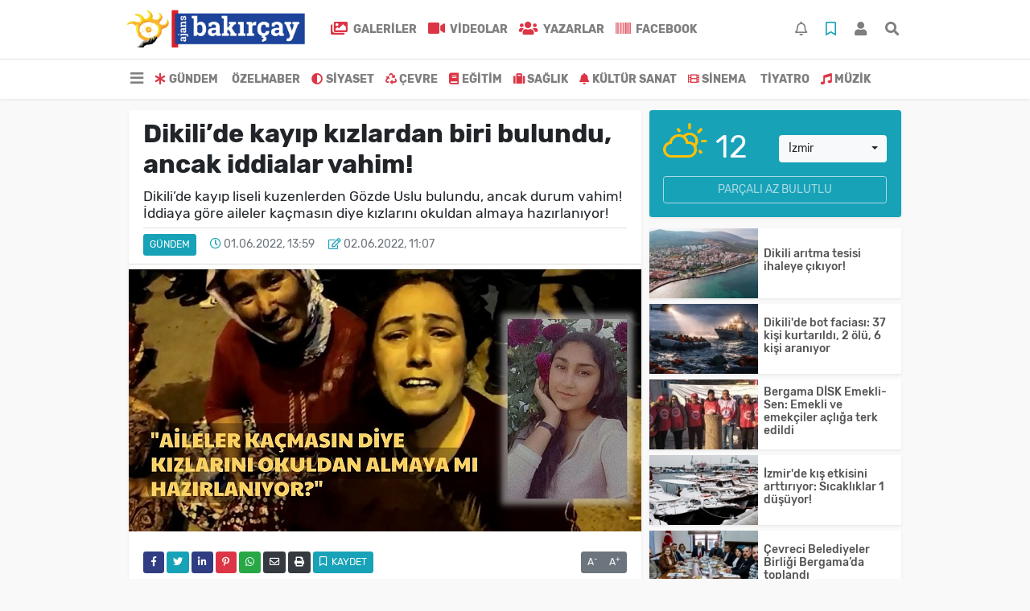

--- FILE ---
content_type: text/html; charset=UTF-8
request_url: https://www.ajansbakircay.com/gundem/dikilide-kayip-kizlardan-biri-bulundu-ancak-iddialar-vahim-h2182.html
body_size: 21035
content:
<!DOCTYPE html>
<html lang="tr">
<head>
  <meta charset="utf-8">
  <title>Güncel Haber</title>
  <meta name="description" content="Günün Haberi" />
  <meta name="keywords" content="İzmir, Dikili, jandarma, lise, mayıs, yaylayurt" />
  <meta name="news_keywords" content="İzmir, Dikili, jandarma, lise, mayıs, yaylayurt" />
  <link rel="manifest" href="https://www.ajansbakircay.com/_themes/hs-elegant/manifest.json">
    <meta name="author" content="Ajans Bakırçay">
  <meta name="developer" content="Ajans Bakırçay"/>
  <meta name="designer" content="Ajans Bakırçay"/>
    <meta name="viewport" content="width=970, initial-scale=1, shrink-to-fit=no" />
  <meta name="theme-color" content="#dc3545"/>

    <meta http-equiv="refresh" content="360">
    <link rel="alternate" href="https://www.ajansbakircay.com/m/gundem/dikilide-kayip-kizlardan-biri-bulundu-ancak-iddialar-vahim-h2182.html" hreflang="tr" media="only screen and (max-width: 640px)" />
  <link rel="canonical" href="https://www.ajansbakircay.com/gundem/dikilide-kayip-kizlardan-biri-bulundu-ancak-iddialar-vahim-h2182.html">

    <link rel="amphtml" href="https://www.ajansbakircay.com/amp/gundem/dikilide-kayip-kizlardan-biri-bulundu-ancak-iddialar-vahim-h2182.html">
  
  
      <link rel="shortcut icon" href="https://www.ajansbakircay.com/images/banner/favicon.ico">
    <style type="text/css">
    @import url('https://www.ajansbakircay.com/_themes/hs-elegant/style/main.min.css?v=1');
        @import url('https://www.ajansbakircay.com/_themes/hs-elegant/style/font/rubik.css?v=1');
      </style>
  <meta property="og:site_name" content="Ajans Bakırçay" />
<meta property="og:title" content="Güncel Haber" />
<meta property="og:description" content="Günün Haberi" />

<meta property="og:image" content="https://www.ajansbakircay.com/images/haberler/2022/06/dikilide-kayip-kizlardan-biri-bulundu-ancak-iddialar-vahim_e0aba.jpg" />

<meta property="og:type" content="article" />
<meta property="og:url" content="https://www.ajansbakircay.com/gundem/dikilide-kayip-kizlardan-biri-bulundu-ancak-iddialar-vahim-h2182.html" />
<meta name="twitter:card" content="summary_large_image" /><meta property="og:title" content="Dikili’de kayıp kızlardan biri bulundu, ancak iddialar vahim!" />
<meta name="twitter:url" content="http://www.ajansbakircay.com/gundem/dikilide-kayip-kizlardan-biri-bulundu-ancak-iddialar-vahim-h2182.html" />
<meta name="twitter:domain" content="https://www.ajansbakircay.com/" />
<meta name="twitter:site" content="bak_ajans" />
<meta name="twitter:title" content="Dikili’de kayıp kızlardan biri bulundu, ancak iddialar vahim!" />
<meta name="twitter:description" content="Dikili’de kayıp liseli kuzenlerden Gözde Uslu bulundu, ancak durum vahim! İddiaya göre aileler kaçmasın diye kızlarını okuldan almaya hazırlanıyor!" />
<meta name="twitter:image:src" content="https://www.ajansbakircay.com/images/haberler/2022/06/dikilide-kayip-kizlardan-biri-bulundu-ancak-iddialar-vahim_e0aba.jpg" />
<meta property="og:image:type" content="image/jpeg" />
<meta property="og:image:width" content="637" />
<meta property="og:image:height" content="332" />

<link rel="image_src" type="image/jpeg" href="https://www.ajansbakircay.com/images/haberler/2022/06/dikilide-kayip-kizlardan-biri-bulundu-ancak-iddialar-vahim_e0aba.jpg" />
  <meta name="dc.language" content="tr">
  <meta name="dc.source" content="https://www.ajansbakircay.com/">
  <meta name="dc.title" content="Güncel Haber">
  <meta name="dc.keywords" content="İzmir, Dikili, jandarma, lise, mayıs, yaylayurt">
  <meta name="dc.description" content="Günün Haberi">

  
  <link rel="dns-prefetch" href="//www.ajansbakircay.com">
  <link rel="dns-prefetch" href="//www.google-analytics.com">
  <link rel="dns-prefetch" href="//fonts.gstatic.com">
  <link rel="dns-prefetch" href="//mc.yandex.ru">
  <link rel="dns-prefetch" href="//fonts.googleapis.com">
  <link rel="dns-prefetch" href="//pagead2.googlesyndication.com">
  <link rel="dns-prefetch" href="//googleads.g.doubleclick.net">
  <link rel="dns-prefetch" href="//google.com">
  <link rel="dns-prefetch" href="//gstatic.com">
  <link rel="dns-prefetch" href="//connect.facebook.net">
  <link rel="dns-prefetch" href="//graph.facebook.com">
  <link rel="dns-prefetch" href="//linkedin.com">
  <link rel="dns-prefetch" href="//ap.pinterest.com">

  <!--[if lt IE 7]>      <html class="no-js lt-ie10 lt-ie9 lt-ie8 lt-ie7"> <![endif]-->
  <!--[if IE 7]>         <html class="no-js lt-ie10 lt-ie9 lt-ie8 ie7"> <![endif]-->
  <!--[if IE 8]>         <html class="no-js lt-ie10 lt-ie9 ie8"> <![endif]-->
  <!--[if IE 9]>         <html class="no-js lt-ie10 ie9"> <![endif]-->
  <!--[if gt IE 9]>      <html class="no-js gt-ie9"> <![endif]-->
  <!--[if !IE] <![IGNORE[--><!--[IGNORE[]]-->

<!-- Global site tag (gtag.js) - Google Analytics -->
<script async src="https://www.googletagmanager.com/gtag/js?id=UA-145153854-1"></script>
<script>
  window.dataLayer = window.dataLayer || [];
  function gtag(){dataLayer.push(arguments);}
  gtag('js', new Date());
  gtag('config', 'UA-145153854-1');
</script>
  <meta name="google-site-verification" content="b0grGMrGYiomz2fesTgI64_por5vxei-HAAa1X2LMfY" />

<!-- Global site tag (gtag.js) - Google Analytics -->
<script async src="https://www.googletagmanager.com/gtag/js?id=UA-145153854-1"></script>
<script>
  window.dataLayer = window.dataLayer || [];
  function gtag(){dataLayer.push(arguments);}
  gtag('js', new Date());

  gtag('config', 'UA-145153854-1');
</script>

<script async src="https://pagead2.googlesyndication.com/pagead/js/adsbygoogle.js"></script>
<script>
(adsbygoogle = window.adsbygoogle || []).push({
google_ad_client: "ca-pub-8851605799180036",
enable_page_level_ads: true
});
</script>      </head>

<body data-color="default" data-header="header-2">
        <div id="navbar" class="bg-white sticky-top shadow-sm">
  <nav class="navbar navbar-expand navbar-light border-bottom">
    <div class="container">
      <a class="navbar-brand pr-2" href="https://www.ajansbakircay.com/"><img src="https://www.ajansbakircay.com/images/banner/PNG_LOGO_3.png" alt="Güncel Haber" class="img-fluid"></a>
      <ul class="navbar-nav">
                <li class="nav-item">
          <a class="nav-link font-weight-bold text-uppercase" href="https://www.ajansbakircay.com/galeri" title="GALERİLER" target="_blank">
            <i class="fas fa-images text-danger fa-lg mr-1"></i> GALERİLER          </a>
        </li>
                        <li class="nav-item">
          <a class="nav-link font-weight-bold text-uppercase" href="https://www.ajansbakircay.com/webtv" title="VİDEOLAR" target="_blank">
            <i class="fas fa-video text-danger fa-lg mr-1"></i> VİDEOLAR          </a>
        </li>
                        <li class="nav-item">
          <a class="nav-link font-weight-bold text-uppercase" href="https://www.ajansbakircay.com/yazarlar" title="Yazarlar" target="_blank">
            <i class="fas fa-users text-danger fa-lg mr-1"></i> Yazarlar          </a>
        </li>
                        <li class="nav-item">
          <a class="nav-link font-weight-bold text-uppercase" href="https://www.facebook.com/ajansbakircay/?modal=admin_todo_tour" title="Facebook" target="_blank">
            <i class="fa fa-barcode text-danger fa-lg mr-1"></i> Facebook          </a>
        </li>
              </ul>
      <ul class="navbar-nav ml-auto">
        <li class="nav-item btn-group">
  <a class="nav-link btn btn-lg ml-2" href="#" data-toggle="dropdown" aria-haspopup="true" aria-expanded="false">
    <div class="badge badge-danger rounded-circle position-absolute" id="notifyCount" style="display:none"></div>
    <i class="far fa-bell fa-fx"></i>
  </a>
  <div class="dropdown-menu dropdown-menu-right shadow-sm" id="notifyItems">
    <h6 class="text-center pt-2 text-danger font-weight-bold text-uppercase">Bildirimler</h6>
    <div class="items">
      <div class="text-danger text-center">Henüz bir bildirim bulunmuyor!</div>
    </div>
    <a href="https://www.ajansbakircay.com/hesabim.html" class="btn btn-block btn-light btn-sm m-1 text-secondary">Tüm Bildirimler</a>
  </div>
</li>
        <li class="nav-item btn-group">
  <a class="nav-link btn btn-lg ml-2" href="#" data-toggle="dropdown" aria-haspopup="true" aria-expanded="false">
    <i class="far fa-bookmark fa-fx text-info"></i>
  </a>
  <div class="dropdown-menu dropdown-menu-right shadow-sm" id="savedItems">
    <h6 class="text-center pt-2 text-info font-weight-bold text-uppercase">Kaydettiklerim</h6>
    <div class="items">
      <div class="text-danger text-center">Henüz kaydedilmiş bir içerik bulunmuyor!</div>
    </div>
    <a href="https://www.ajansbakircay.com/hesabim.html" class="btn btn-block btn-light btn-sm m-1 text-secondary">Tüm Kaydettiklerim</a>
  </div>
</li>
        <li class="nav-item" id="memberArea"></li>
        <li class="nav-item"><a href="javascript:;" id="searchOpenButton" class="nav-link btn btn-lg ml-2"><i class="fas fa-search fa-fx"></i></a></li>
      </ul>
    </div>
  </nav>
  <nav class="navbar navbar-expand navbar-light">
  <div class="container">
    <ul class="navbar-nav">
      <li class="nav-item dropdown">
        <a class="nav-link font-weight-bold" href="#" id="mega-menu" data-toggle="dropdown" aria-haspopup="true" aria-expanded="false">
          <i class="fa fa-bars fa-fx fa-lg"></i>
        </a>
        <div class="dropdown-menu mega-menu shadow-sm p-4" aria-labelledby="mega-menu">
      <div class="row">
              <a href="https://www.ajansbakircay.com/kitap" title="KİTAP" class="col-4 mb-2 text-uppercase" target="_blank"><i class="mr-2 fas fa-book fa-fw text-danger"></i>KİTAP</a>
              <a href="https://www.ajansbakircay.com/tarih" title="TARİH" class="col-4 mb-2 text-uppercase" target="_blank"><i class="mr-2 fas fa-bank fa-fw text-danger"></i>TARİH</a>
              <a href="https://www.ajansbakircay.com/tarim-hayvancilik" title="TARIM HAYVANCILIK" class="col-4 mb-2 text-uppercase" target="_blank"><i class="mr-2 fas fa-retweet fa-fw text-danger"></i>TARIM HAYVANCILIK</a>
              <a href="https://www.ajansbakircay.com/ulasim" title="ULAŞIM" class="col-4 mb-2 text-uppercase" target="_blank"><i class="mr-2 fas fa-truck fa-fw text-danger"></i>ULAŞIM</a>
              <a href="https://www.ajansbakircay.com/ekonomi" title="EKONOMİ" class="col-4 mb-2 text-uppercase" target="_blank"><i class="mr-2 fas fa-shopping-cart fa-fw text-danger"></i>EKONOMİ</a>
              <a href="https://www.ajansbakircay.com/spor" title="SPOR" class="col-4 mb-2 text-uppercase" target="_blank"><i class="mr-2 fas fa-trophy fa-fw text-danger"></i>SPOR</a>
              <a href="https://www.ajansbakircay.com/dunya" title="DÜNYA" class="col-4 mb-2 text-uppercase" target="_blank"><i class="mr-2 fas fa-globe fa-fw text-danger"></i>DÜNYA</a>
              <a href="https://www.ajansbakircay.com/bilim" title="BİLİM" class="col-4 mb-2 text-uppercase" target="_blank"><i class="mr-2 fas fa-rocket fa-fw text-danger"></i>BİLİM</a>
              <a href="https://www.ajansbakircay.com/asayis" title="ASAYİŞ" class="col-4 mb-2 text-uppercase" target="_blank"><i class="mr-2 fas fa-gavel fa-fw text-danger"></i>ASAYİŞ</a>
              <a href="https://www.ajansbakircay.com/turizm" title="TURİZM" class="col-4 mb-2 text-uppercase" target="_blank"><i class="mr-2 fas fa-toggle-right fa-fw text-danger"></i>TURİZM</a>
              <a href="https://www.ajansbakircay.com/yasam" title="Yaşam" class="col-4 mb-2 text-uppercase" target="_blank"><i class="mr-2 fas fa-angle-right fa-fw text-danger"></i>Yaşam</a>
              <a href="https://www.ajansbakircay.com/teknoloji" title="Teknoloji" class="col-4 mb-2 text-uppercase" target="_blank"><i class="mr-2 fas fa-angle-right fa-fw text-danger"></i>Teknoloji</a>
          </div>
  <div class="dropdown-divider mt-2 mb-3"></div>
    <div class="row">
    <a href="https://www.ajansbakircay.com/" class="col-4 mb-1" title="Ana Sayfa" target="_blank">
      <i class="fas fa-angle-right fa-fw text-danger"></i> Ana Sayfa    </a>
        <a href="https://www.ajansbakircay.com/yazarlar" class="col-4 mb-1" title="Yazarlar" target="_blank">
      <i class="fas fa-angle-right fa-fw text-danger"></i> Yazarlar    </a>
            <a href="https://www.ajansbakircay.com/yazarlar-alinti.html" class="col-4 mb-1" title="Alıntı Yazarlar" target="_blank">
      <i class="fas fa-angle-right fa-fw text-danger"></i> Alıntı Yazarlar    </a>
            <a href="https://www.ajansbakircay.com/roportajlar.html" class="col-4 mb-1" title="Röportajlar" target="_blank">
      <i class="fas fa-angle-right fa-fw text-danger"></i> Röportajlar    </a>
            <a href="https://www.ajansbakircay.com/biyografiler.html" class="col-4 mb-1" title="Biyografiler" target="_blank">
      <i class="fas fa-angle-right fa-fw text-danger"></i> Biyografiler    </a>
            <a href="https://www.ajansbakircay.com/webtv" class="col-4 mb-1" title="Video Galeri" target="_blank">
      <i class="fas fa-angle-right fa-fw text-danger"></i> Video Galeri    </a>
            <a href="https://www.ajansbakircay.com/galeri" class="col-4 mb-1" title="Foto Galeri" target="_blank">
      <i class="fas fa-angle-right fa-fw text-danger"></i> Foto Galeri    </a>
                        <a href="https://www.ajansbakircay.com/anketler.html" class="col-4 mb-1" title="Anketler" target="_blank">
      <i class="fas fa-angle-right fa-fw text-danger"></i> Anketler    </a>
            <a href="https://www.ajansbakircay.com/karikaturler" class="col-4 mb-1" title="Karikatürler" target="_blank">
      <i class="fas fa-angle-right fa-fw text-danger"></i> Karikatürler    </a>
            <a href="https://www.ajansbakircay.com/kunye.html" class="col-4 mb-1" title="Künye" target="_blank">
      <i class="fas fa-angle-right fa-fw text-danger"></i> Künye    </a>
    <a href="https://www.ajansbakircay.com/iletisim.html" class="col-4 mb-1" title="İletişim" target="_blank">
      <i class="fas fa-angle-right fa-fw text-danger"></i> İletişim    </a>
    <a href="https://www.ajansbakircay.com/sitene-ekle.html" class="col-4 mb-1" title="Sitene Ekle" target="_blank">
      <i class="fas fa-angle-right fa-fw text-danger"></i> Sitene Ekle    </a>
            <a href="https://www.facebook.com/ajansbakircay/?modal=admin_todo_tour" class="col-4 mb-1" title="Facebook" target="_blank">
      <i class="fas fa-barcode fa-fw text-danger"></i> Facebook    </a>
      </div>
</div>
      </li>
              <li class="nav-item">
          <a class="nav-link font-weight-bold text-uppercase" href="https://www.ajansbakircay.com/gundem" title="GÜNDEM" target="_blank">
            <i class="fas fa-asterisk text-danger mr-1"></i>GÜNDEM          </a>
        </li>
              <li class="nav-item">
          <a class="nav-link font-weight-bold text-uppercase" href="https://www.ajansbakircay.com/ozelhaber" title="ÖZELHABER" target="_blank">
            <i class="fas fa-reorder text-danger mr-1"></i>ÖZELHABER          </a>
        </li>
              <li class="nav-item">
          <a class="nav-link font-weight-bold text-uppercase" href="https://www.ajansbakircay.com/siyaset" title="SİYASET" target="_blank">
            <i class="fas fa-adjust text-danger mr-1"></i>SİYASET          </a>
        </li>
              <li class="nav-item">
          <a class="nav-link font-weight-bold text-uppercase" href="https://www.ajansbakircay.com/cevre" title="ÇEVRE" target="_blank">
            <i class="fas fa-recycle text-danger mr-1"></i>ÇEVRE          </a>
        </li>
              <li class="nav-item">
          <a class="nav-link font-weight-bold text-uppercase" href="https://www.ajansbakircay.com/egitim" title="EĞİTİM" target="_blank">
            <i class="fas fa-book text-danger mr-1"></i>EĞİTİM          </a>
        </li>
              <li class="nav-item">
          <a class="nav-link font-weight-bold text-uppercase" href="https://www.ajansbakircay.com/saglik" title="SAĞLIK" target="_blank">
            <i class="fas fa-suitcase text-danger mr-1"></i>SAĞLIK          </a>
        </li>
              <li class="nav-item">
          <a class="nav-link font-weight-bold text-uppercase" href="https://www.ajansbakircay.com/kultur-sanat" title="KÜLTÜR SANAT" target="_blank">
            <i class="fas fa-bell text-danger mr-1"></i>KÜLTÜR SANAT          </a>
        </li>
              <li class="nav-item">
          <a class="nav-link font-weight-bold text-uppercase" href="https://www.ajansbakircay.com/sinema" title="SİNEMA" target="_blank">
            <i class="fas fa-film text-danger mr-1"></i>SİNEMA          </a>
        </li>
              <li class="nav-item">
          <a class="nav-link font-weight-bold text-uppercase" href="https://www.ajansbakircay.com/tiyatro" title="TİYATRO" target="_blank">
            <i class="fas fa-smile-o text-danger mr-1"></i>TİYATRO          </a>
        </li>
              <li class="nav-item">
          <a class="nav-link font-weight-bold text-uppercase" href="https://www.ajansbakircay.com/muzik" title="MÜZİK" target="_blank">
            <i class="fas fa-music text-danger mr-1"></i>MÜZİK          </a>
        </li>
          </ul>
  </div>
</nav>
</div>
        <div id="left-ad" data-name="tb_block"         >
                                                                                                                    </div>
    <div id="right-ad" data-name="tb_block"         >
                                                                                                                                                    </div>
    <main class="container">
                        <!-- SIDEBAR İÇEREN İKİ SÜTUNLU BÖLÜM -->
        <div id="double-section" class="my-3 mb-0">
            <div class="row">
                <div class="col-8">
                                                            <div id="infinityContainer">
    <div class="inf_append current_news" news_id="2182" data-title="Dikili’de kayıp kızlardan biri bulundu, ancak iddialar vahim!"
        data-path="aHR0cDovL3d3dy5hamFuc2Jha2lyY2F5LmNvbS9ndW5kZW0vZGlraWxpZGUta2F5aXAta2l6bGFyZGFuLWJpcmktYnVsdW5kdS1hbmNhay1pZGRpYWxhci12YWhpbS1oMjE4Mi5odG1s">
                <div id="news-detail" class="card shadow-sm mb-3">
            <div class="card-header bg-white">
                <h1 class="card-title">Dikili’de kayıp kızlardan biri bulundu, ancak iddialar vahim!</h1>
                                <h2 class="lead">
                    Dikili’de kayıp liseli kuzenlerden Gözde Uslu bulundu, ancak durum vahim! İddiaya göre aileler kaçmasın diye kızlarını okuldan almaya hazırlanıyor!                </h2>
                                <div class="border-top pt-2 text-secondary">
                    <a href="https://www.ajansbakircay.com/gundem" title="GÜNDEM"
                        class="btn btn-info btn-sm text-white text-uppercase">GÜNDEM</a>
                    <i class="far fa-clock fa-fx text-info pl-3"></i> 01.06.2022, 13:59                                        <i class="far fa-edit fa-fx text-info pl-3"></i> 02.06.2022, 11:07                                        
                                    </div>
            </div>
                        <div class="position-relative mb-2">
            <img class="img-fluid lazyload" src="https://www.ajansbakircay.com/_themes/hs-elegant/images/space.png"
                data-src="https://www.ajansbakircay.com/images/haberler/2022/06/dikilide-kayip-kizlardan-biri-bulundu-ancak-iddialar-vahim_e0aba.jpg" alt="Dikili’de kayıp kızlardan biri bulundu, ancak iddialar vahim!" width="100%">
                            </div>
                                    <div class="card-body">
                <div class="social-buttons">
  <a href="javascript:;" data-platform-name="facebook" class="btn btn-primary btn-sm"><i class="fab fa-facebook-f"></i></a>
  <a href="javascript:;" data-platform-name="twitter" class="btn btn-info btn-sm"><i class="fab fa-twitter"></i></a>
  <a href="javascript:;" data-platform-name="linkedin" class="btn btn-primary btn-sm"><i class="fab fa-linkedin-in"></i></a>
  <a href="javascript:;" data-platform-name="pinterest" class="btn btn-danger btn-sm"><i class="fab fa-pinterest-p"></i></a>
  <a href="javascript:;" data-platform-name="whatsapp" class="btn btn-success btn-sm"><i class="fab fa-whatsapp"></i></a>
  <a href="javascript:;" data-platform-name="email" class="btn btn-dark btn-sm"><i class="far fa-envelope"></i></a>
      <a href="javascript:;" data-platform-name="print" class="btn btn-dark btn-sm"><i class="fas fa-print"></i></a>
      <a href="javascript:;" style="display:none;" data-platform-name="save" class="btn btn-info btn-sm text-uppercase save-unsave-button"><i class="far fa-bookmark pr-1"></i> Kaydet</a>
        <div class="float-right btn-group" role="group">
      <a href="javascript:;" onclick="textDown(2182)" class="btn btn-secondary btn-sm">A<sup>-</sup></a>
      <a href="javascript:;" onclick="textUp(2182)"class="btn btn-secondary btn-sm">A<sup>+</sup></a>
    </div>
  </div>
                                <div id="article-text" class="mt-4" data-text-id="2182">
                                                            <p><span style="font-family:Verdana,Geneva,sans-serif;"><span style="color:#000000;"><span style="font-size:18px;"><b><strong class="klink">İzmir</strong>’in <strong class="klink">Dikili</strong> ilçesi <strong class="klink">Yaylayurt</strong> Mahallesi’nde yaşayan ve 29 <strong class="klink">Mayıs</strong> Pazar gününden bu yana kayıp olan <strong class="klink">Lise</strong> Öğrencisi Gözde Uslu'nun (16) <strong class="klink">jandarma</strong> tarafından bulunduğu ve Buca sevgi Evi'ne yerleştirildiği öğrenildi.</b></span></span></span></p><div class="p_ad"></div>

<p><span style="font-family:Verdana,Geneva,sans-serif;"><span style="color:#000000;"><span style="font-size:18px;">Yaylayurt’ta aynı aileden 2,5 ay önce okula gitmek üzere evden ayrılan Buket Uslu'dan (16) haber alınamazken, Pazar günü kuzeni Gözde Uslu’nun da kaybolması yöre halkını isyan ettirmişti. İki genç kızın evlenme vaadiyle kaçırıldıklarını öne süren aile fertleri ile mahalle sakinleri Çandarlı Jandarma Karakolu önünde oturma eylemi gerçekleştirmişti. Köylülerin gerçekleştirdiği oturma eylemi sırasında Gözde'nin annesi Seher Uslu ve </span></span><span style="font-size:18px;"><span style="color:#000000;">Buket’in annesi Gülşah Uslu</span></span></span> <span style="font-family:Verdana,Geneva,sans-serif;"><span style="color:#000000;"><span style="font-size:18px;">sinir krizi geçirmiş, yetkililerden kızlarının bir an önce bulunması konusunda talepte bulunmuştu.</span></span></span></p>

<p></p>

<p><img class="detayFoto" src="https://www.ajansbakircay.com/images/upload/01_Gozde_Uslunun_annesi_Seher_Uslu_2.jpg"></img></p>

<p><span style="font-family:Verdana,Geneva,sans-serif;"><span style="font-size:18px;"><span style="color:#000000;">Şikayetin ardından çalışma başlatan jandarma, Gözde'nin V.A. ile birlikte Balıkesir'de olduğunu belirledi. Jandarma, V.A.'ya telefon açıp Gözde'yle Dikili İlçe Jandarma Karakolu'na gelmelerini istedi. Telefon sonrası Gözde ve V.A., dün akşam saatlerinde Çandarlı Jandarma Komutanlığı'na geldi. </span></span></span></p>

<p><span style="font-family:Verdana,Geneva,sans-serif;"><span style="font-size:18px;"><span style="color:#000000;">Jandarmadaki ifadesinde Gözde, V.A. ile evlenmek istediğini, bu nedenle kendi rızasıyla evi terk ettiğini ve bir daha dönmek istemediğini söyledi. Jandarmadaki işlemlerin ardından V.A. adliyeye sevk edildi. </span></span></span><span style="font-family:Verdana,Geneva,sans-serif;"><span style="font-size:18px;"><span style="color:#000000;">Gözde eve dönmek istemediği için Sevgi Evi'ne yerleştirildi. </span></span></span></p>

<p></p>

<p><span style="font-family:Verdana,Geneva,sans-serif;"><span style="font-size:18px;"><span style="color:#000000;"><img class="detayFoto" src="https://www.ajansbakircay.com/images/upload/94108170-540c-46cf-bdf9-3abef525214c.jpg"></img></span></span></span></p>

<p><span style="font-family:Verdana,Geneva,sans-serif;"><span style="font-size:18px;"><span style="color:#000000;">Öte yandan 2,5 ay önce okula gitmek üzere evden ayrılan Buket Uslu’nun annesi Gülşah Uslu’da dün akşam Çandarlı Karakolu önünde yapılan oturma eyleminde yetkililerden kendi kızının da bulunmasını istedi.</span></span></span></p>

<p><span style="font-family:Verdana,Geneva,sans-serif;"><span style="font-size:18px;"><span style="color:#000000;"><b>KIZ ÇOCUKLARINI KAÇMASIN DİYE OKULDAN ALACAKLAR</b></span></span></span></p>

<p><span style="font-family:Verdana,Geneva,sans-serif;"><span style="font-size:18px;"><span style="color:#000000;">Konuyu yakından takip ettiklerini söyleyen ve açıklamalarda bulunan Çandarlı Dayanışma Derneği Başkanı Halil İbrahim Bircan; “Yaşananlara bakılırsa kızımızın da gitmek istediği görülüyor. Daha önce de bu köyde buna benzer olaylar yaşandı. Konunun sosyolojik boyutunun incelenmesi gerekiyor. 15 yaşındaki kız çocuğunu kaçmaya iten nedenler nelerdir araştırılmalı. Bununla ilgili Aile ve Sosyal Hizmetler Bakanlığı başta olmak üzere ilgili kurumlar bir çalışma yapmalı. Yine Yaylayurt’tan bir baba bana ‘kızımı kaçma korkusu yüzünden okuldan aldım’ dedi. Diğer babalarda kızlarını okuldan almaya hazırlanıyormuş. Bunun ihbar olarak değerlendirilmesini istiyorum. Kaymakamlık ve İlçe Milli Eğitim Müdürlüğü bir önlem almalı. İlçe kaymakamımıza sesleniyorum: ‘Bu konuda dernek olarak birlikte çalışmaya seve seve hazırız. Köylerde eğitim çalışmalarına katkı koymaya hazırız’” dedi.</span></span></span></p>

<p></p>

<p><span style="font-family:Verdana,Geneva,sans-serif;"><span style="font-size:18px;"><span style="color:#000000;"><img class="detayFoto" src="https://www.ajansbakircay.com/images/upload/DSC_2898.jpg"></img></span></span></span></p>
</p>                </div>
                                                                <div class="text-secondary first-word text-uppercase"> Kaynak:                    AJANS BAKIRÇAY</div>
                                                            </div>
                        <div class="card-footer bg-white text-secondary">
                <div class="news-tags">
                                        <a href="https://www.ajansbakircay.com/haberleri/%C4%B0zmir" title="İzmir"
                         target="_blank"                         class="btn btn-outline-secondary btn-sm mb-2">#İzmir</a>
                                        <a href="https://www.ajansbakircay.com/haberleri/Dikili" title="Dikili"
                         target="_blank"                         class="btn btn-outline-secondary btn-sm mb-2">#Dikili</a>
                                        <a href="https://www.ajansbakircay.com/haberleri/jandarma" title="jandarma"
                         target="_blank"                         class="btn btn-outline-secondary btn-sm mb-2">#jandarma</a>
                                        <a href="https://www.ajansbakircay.com/haberleri/lise" title="lise"
                         target="_blank"                         class="btn btn-outline-secondary btn-sm mb-2">#lise</a>
                                        <a href="https://www.ajansbakircay.com/haberleri/may%C4%B1s" title="mayıs"
                         target="_blank"                         class="btn btn-outline-secondary btn-sm mb-2">#mayıs</a>
                                        <a href="https://www.ajansbakircay.com/haberleri/yaylayurt" title="yaylayurt"
                         target="_blank"                         class="btn btn-outline-secondary btn-sm mb-2">#yaylayurt</a>
                                    </div>
            </div>
                    </div>
        <div id="comments" class="card shadow-sm mb-3 comments">
  <div class="card-body">
    <div class="widget-title first-word text-info mb-3 text-uppercase">
      Yorumlar (1)
    </div>
      <div class="alert alert-info answer" style="display:none;"><b>@name</b> kişisine cevap olarak  <button type="button" class="close remove" data-dismiss="alert" aria-label="Close">
    <span aria-hidden="true">&times;</span>
  </button>
</div>
<div id="comment-result2182" class="alert alert-success" style="display:none;">
    <p class="text-center m-0">Yorumunuz başarılı bir şekilde gönderilmiştir. Editörlerimizin onayının ardından yayınlanacaktır!</p>
  </div>
<form id="comment-form2182">
  <input name="hid" type="hidden" value="2182"/>
  <input name="mid" type="hidden" value="2182"/>
  <input name="uid" type="hidden" value="0"/>
  <input name="cevap_id" type="hidden" value="0"/>
  <input type="hidden" name="cevap" value="" class="answer" />
  <input type="hidden" name="tip" value="haber" />
  <div class="form-row">
    <div class="form-group col-12">
      <textarea class="form-control" name="yorum" id="comment" rows="3" placeholder="Siz de yorum ve düşüncelerinizi bizimle paylaşın." required></textarea>
    </div>
    <div class="form-group col-9">
<input type="text" class="form-control" name="isim" id="name" placeholder="Adınızı girin."   required>
    </div>
    <div class="col-3">
      <button type="button" onclick="javascript:comment_send(2182);return false;" class="btn btn-info btn-block text-uppercase">Gönder</button>
    </div>
  </div>
</form>      <div id="comment-list" class="mt-3">
        <div class="bg-light-gray rounded p-3 my-3">
        <div>
            <span class="font-weight-bold">Meral Bilgiç</span>
            <small class="text-muted float-right">4 yıl önce</small>
        </div>
        <div class="show-all-text">Okullardan almasınlar.eğitim verilsin.yoksa böyle kaçırılmaların sonu gelmez</div>
        <div class="pt-2">
            <a href="javascript:void(0)" class="text-secondary mr-3 reply" data-reply="@Meral Bilgiç"
                data-id="1613"><i class="far fa-comment-dots fa-fx"></i>
                Cevapla</a>
            <a href="javascript:void(0)" class="text-success mr-3 like1613"
                onclick="like(1613, 0)"><i class="far fa-thumbs-up fa-fx"></i>
                Beğendim (<abbr
                    id="wh_comlike1613">3</abbr>)</a>
            <a href="javascript:void(0)" class="text-danger mr-3 dislike1613"
                onclick="like(1613, 1)"><i class="far fa-thumbs-down fa-fx"></i>
                Beğenmedim (<abbr
                    id="wh_comdislike1613">0</abbr>)</a>
        </div>
    </div>
                </div>
  </div>
</div>
                            </div>
</div>
                                    </div>
                <!-- Sidebar solundaki ana bölüm bitti -->
                <!-- SIDEBAR BOLUMU -->
                <div class="col-4">
                                        <!-- HAVA DURUMU -->
<div id="weather-widget" class="mb-3">
  <div class="card shadow-sm bg-info">
    <div class="card-body">
      <div class="row">
        <div class="col-6 weather-degree text-light" data-name="weather-degree">
          <i class="wi wi-day-cloudy text-warning"></i> 12        </div>
        <div class="col-6 weather-city pt-3">
          <div class="form-group text-center">
            <select data-name="weather-select" class="mb-1">
                              <option value="TUXX0061" >Adana</option>
                              <option value="9267066" >Adıyaman</option>
                              <option value="TUXX0046" >Afyon</option>
                              <option value="771" >Ağrı</option>
                              <option value="901" >Aksaray</option>
                              <option value="1412" >Amasya</option>
                              <option value="TUXX0002" >Ankara</option>
                              <option value="TUXX0004" >Antalya</option>
                              <option value="1885" >Ardahan</option>
                              <option value="9264197" >Artvin</option>
                              <option value="TUXX0051" >Aydın</option>
                              <option value="TUXX0041" >Balıkesir</option>
                              <option value="3037" >Bartın</option>
                              <option value="9261679" >Batman</option>
                              <option value="3200" >Bayburt</option>
                              <option value="3946" >Bilecik</option>
                              <option value="9260548" >Bingöl</option>
                              <option value="4045" >Bitlis</option>
                              <option value="TUXX0032" >Bolu</option>
                              <option value="5249" >Burdur</option>
                              <option value="TUXX0039" >Bursa</option>
                              <option value="TUXX0037" >Çanakkale</option>
                              <option value="9258078" >Çankırı</option>
                              <option value="TUXX0033" >Çorum</option>
                              <option value="8899" >Denizli</option>
                              <option value="TUXX0010" >Diyarbakır</option>
                              <option value="9252670" >Düzce</option>
                              <option value="TUXX0030" >Edirne</option>
                              <option value="TUXX0049" >Elazığ</option>
                              <option value="TUXX0035" >Erzincan</option>
                              <option value="TUXX0013" >Erzurum</option>
                              <option value="TUXX0040" >Eskişehir</option>
                              <option value="TUXX0055" >Gaziantep</option>
                              <option value="12125" >Giresun</option>
                              <option value="9248871" >Gümüşhane</option>
                              <option value="9255950" >Hakkari</option>
                              <option value="1694" >Hatay</option>
                              <option value="9245907" >Iğdır</option>
                              <option value="TUXX0052" >Isparta</option>
                              <option value="TUXX0014" >İstanbul</option>
                              <option value="TUXX0015" selected>İzmir</option>
                              <option value="15888" >K. Maraş</option>
                              <option value="9243604" >Karabük</option>
                              <option value="16174" >Karaman</option>
                              <option value="743952" >Kars</option>
                              <option value="16274" >Kastamonu</option>
                              <option value="16345" >Kayseri</option>
                              <option value="TUXX0019" >Kırıkkale</option>
                              <option value="16847" >Kırklareli</option>
                              <option value="TUXX0042" >Kırşehir</option>
                              <option value="16700" >Kilis</option>
                              <option value="TUXX0017" >Kocaeli</option>
                              <option value="TUXX0053" >Konya</option>
                              <option value="17542" >Kütahya</option>
                              <option value="19917" >Malatya</option>
                              <option value="20103" >Manisa</option>
                              <option value="20271" >Mardin</option>
                              <option value="14693" >Mersin</option>
                              <option value="TUXX0057" >Muğla</option>
                              <option value="TUXX0062" >Muş</option>
                              <option value="TUXX0065" >Nevşehir</option>
                              <option value="23341" >Niğde</option>
                              <option value="24553" >Ordu</option>
                              <option value="24703" >Osmaniye</option>
                              <option value="27911" >Rize</option>
                              <option value="TUXX0022" >Sakarya</option>
                              <option value="TUXX0023" >Samsun</option>
                              <option value="TUXX0050" >Siirt</option>
                              <option value="30965" >Sinop</option>
                              <option value="TUXX0034" >Sivas</option>
                              <option value="34552" >Şanlıurfa</option>
                              <option value="10034630" >Şırnak</option>
                              <option value="TUXX0031" >Tekirdağ</option>
                              <option value="33558" >Tokat</option>
                              <option value="TUXX0029" >Trabzon</option>
                              <option value="9226242" >Tunceli</option>
                              <option value="TUXX0045" >Uşak</option>
                              <option value="TUXX0043" >Van</option>
                              <option value="9250659" >Yalova</option>
                              <option value="37318" >Yozgat</option>
                              <option value="TUXX0028" >Zonguldak</option>
                              <option value="10208812" >Kıbrıs</option>
                              <option value="10700" >Famagusta</option>
                              <option value="23317" >Girne</option>
                              <option value="7261129" >Güzelyurt</option>
                              <option value="23317" >Lefkoşa</option>
                          </select>
          </div>
        </div>
        <div class="col-12">
          <div class="btn btn-outline-light btn-block text-uppercase text-center font-weight-light disabled" data-name="weather-desc">parçalı az bulutlu</div>
        </div>
      </div>
    </div>
  </div>
</div>
<!-- İLGİLİ HABERLER -->
<div id="similar-news" class="mb-3">
    <div class="media bg-white shadow-sm mb-2">
    <a href="https://www.ajansbakircay.com/gundem/dikili-aritma-tesisi-ihaleye-cikiyor-h3298.html" title="Dikili arıtma tesisi ihaleye çıkıyor!" target="_blank">
      <img alt="Dikili arıtma tesisi ihaleye çıkıyor!" class="img-fluid align-self-center lazyload" src="https://www.ajansbakircay.com/_themes/hs-elegant/images/space.png" data-src="https://www.ajansbakircay.com/images/resize/95/135x87/haberler/thumbs/2026/01/dikili-aritma-tesisi-ihaleye-cikiyor_35eec.jpg">
    </a>
    <div class="media-body align-self-center p-2">
      <h6>
        <a href="https://www.ajansbakircay.com/gundem/dikili-aritma-tesisi-ihaleye-cikiyor-h3298.html" title="Dikili arıtma tesisi ihaleye çıkıyor!" target="_blank">
          Dikili arıtma tesisi ihaleye çıkıyor!        </a>
      </h6>
    </div>
  </div>
    <div class="media bg-white shadow-sm mb-2">
    <a href="https://www.ajansbakircay.com/gundem/dikili-de-bot-faciasi-37-kisi-kurtarildi-2-olu-6-kisi-h3297.html" title="Dikili&#039;de bot faciası: 37 kişi kurtarıldı, 2 ölü, 6 kişi aranıyor" target="_blank">
      <img alt="Dikili&#039;de bot faciası: 37 kişi kurtarıldı, 2 ölü, 6 kişi aranıyor" class="img-fluid align-self-center lazyload" src="https://www.ajansbakircay.com/_themes/hs-elegant/images/space.png" data-src="https://www.ajansbakircay.com/images/resize/95/135x87/haberler/thumbs/2026/01/dikili-de-bot-faciasi-37-kisi-kurtarildi-2-olu-7-kisi-araniyor_caaf3.jpg">
    </a>
    <div class="media-body align-self-center p-2">
      <h6>
        <a href="https://www.ajansbakircay.com/gundem/dikili-de-bot-faciasi-37-kisi-kurtarildi-2-olu-6-kisi-h3297.html" title="Dikili&#039;de bot faciası: 37 kişi kurtarıldı, 2 ölü, 6 kişi aranıyor" target="_blank">
          Dikili&#039;de bot faciası: 37 kişi kurtarıldı, 2 ölü, 6 kişi aranıyor        </a>
      </h6>
    </div>
  </div>
    <div class="media bg-white shadow-sm mb-2">
    <a href="https://www.ajansbakircay.com/gundem/bergama-disk-emekli-sen-emekli-ve-emekciler-acliga-terk-edildi-h3293.html" title="Bergama DİSK Emekli-Sen: Emekli ve emekçiler açlığa terk edildi" target="_blank">
      <img alt="Bergama DİSK Emekli-Sen: Emekli ve emekçiler açlığa terk edildi" class="img-fluid align-self-center lazyload" src="https://www.ajansbakircay.com/_themes/hs-elegant/images/space.png" data-src="https://www.ajansbakircay.com/images/resize/95/135x87/haberler/thumbs/2025/12/bergama-da-emekli-eylemi_42a41.jpg">
    </a>
    <div class="media-body align-self-center p-2">
      <h6>
        <a href="https://www.ajansbakircay.com/gundem/bergama-disk-emekli-sen-emekli-ve-emekciler-acliga-terk-edildi-h3293.html" title="Bergama DİSK Emekli-Sen: Emekli ve emekçiler açlığa terk edildi" target="_blank">
          Bergama DİSK Emekli-Sen: Emekli ve emekçiler açlığa terk edildi        </a>
      </h6>
    </div>
  </div>
    <div class="media bg-white shadow-sm mb-2">
    <a href="https://www.ajansbakircay.com/gundem/izmir-de-kis-etkisini-arttiriyor-sicakliklar-1-dusuyor-h3292.html" title="İzmir&#039;de kış etkisini arttırıyor: Sıcaklıklar 1 düşüyor!" target="_blank">
      <img alt="İzmir&#039;de kış etkisini arttırıyor: Sıcaklıklar 1 düşüyor!" class="img-fluid align-self-center lazyload" src="https://www.ajansbakircay.com/_themes/hs-elegant/images/space.png" data-src="https://www.ajansbakircay.com/images/resize/95/135x87/haberler/thumbs/2025/12/izmirde-kis-etkisini-artiriyor-sicakliklar-1-dereceye-dusuyor_9fdd6.jpg">
    </a>
    <div class="media-body align-self-center p-2">
      <h6>
        <a href="https://www.ajansbakircay.com/gundem/izmir-de-kis-etkisini-arttiriyor-sicakliklar-1-dusuyor-h3292.html" title="İzmir&#039;de kış etkisini arttırıyor: Sıcaklıklar 1 düşüyor!" target="_blank">
          İzmir&#039;de kış etkisini arttırıyor: Sıcaklıklar 1 düşüyor!        </a>
      </h6>
    </div>
  </div>
    <div class="media bg-white shadow-sm">
    <a href="https://www.ajansbakircay.com/gundem/cevreci-belediyeler-birligi-bergamada-toplandi-h3290.html" title="Çevreci Belediyeler Birliği Bergama’da toplandı" target="_blank">
      <img alt="Çevreci Belediyeler Birliği Bergama’da toplandı" class="img-fluid align-self-center lazyload" src="https://www.ajansbakircay.com/_themes/hs-elegant/images/space.png" data-src="https://www.ajansbakircay.com/images/resize/95/135x87/haberler/thumbs/2025/12/cevreci-belediyeler-birligi-bergamada-toplandi_4e977.jpg">
    </a>
    <div class="media-body align-self-center p-2">
      <h6>
        <a href="https://www.ajansbakircay.com/gundem/cevreci-belediyeler-birligi-bergamada-toplandi-h3290.html" title="Çevreci Belediyeler Birliği Bergama’da toplandı" target="_blank">
          Çevreci Belediyeler Birliği Bergama’da toplandı        </a>
      </h6>
    </div>
  </div>
  </div>
<!-- YAZARLAR -->
<div id="authors-sidebar" class="mb-3">
  <div class="card shadow-sm">
    <div class="card-header bg-white">
      <span class="first-word widget-title text-info text-uppercase">Köşe Yazarlarımız</span>
      <a class="btn btn-default btn-sm float-right text-uppercase" href="https://www.ajansbakircay.com/yazarlar" title="Köşe Yazarlarımız" target="_blank">Tümü</a>
    </div>
    <div class="card-body">
            <div class="media mb-2 pb-2 border-bottom">
        <a href="https://www.ajansbakircay.com/profil/45/muammer-toprakci" title="Muammer Toprakçı" target="_blank">
          <img alt="Muammer Toprakçı" class="img-fluid align-self-center mr-3 rounded lazyload" src="https://www.ajansbakircay.com/_themes/hs-elegant/images/space.png" data-src="https://www.ajansbakircay.com/images/resize/95/75x75/yazarlar/Muammer_ToprakcY_ajans_bakYrcay.jpg">
        </a>
        <div class="media-body align-self-center">
          <a class="text-info font-weight-bold text-uppercase" href="https://www.ajansbakircay.com/profil/45/muammer-toprakci" title="Muammer Toprakçı" target="_blank">
            Muammer Toprakçı          </a>
          <h6>
            <a href="https://www.ajansbakircay.com/lets-go-zeynep-haydi-zeynep-makale,3024.html" title="Lets go Zeynep (Haydi Zeynep)" target="_blank">
              Lets go Zeynep (Haydi Zeynep)            </a>
          </h6>
        </div>
      </div>
            <div class="media mb-2 pb-2 border-bottom">
        <a href="https://www.ajansbakircay.com/profil/67/prof-dr-m-serefettin-canda" title="Prof. Dr. M. Şerefettin Canda" target="_blank">
          <img alt="Prof. Dr. M. Şerefettin Canda" class="img-fluid align-self-center mr-3 rounded lazyload" src="https://www.ajansbakircay.com/_themes/hs-elegant/images/space.png" data-src="https://www.ajansbakircay.com/images/resize/95/75x75/yazarlar/00012_YEREFETTYN_HOCA.jpg">
        </a>
        <div class="media-body align-self-center">
          <a class="text-info font-weight-bold text-uppercase" href="https://www.ajansbakircay.com/profil/67/prof-dr-m-serefettin-canda" title="Prof. Dr. M. Şerefettin Canda" target="_blank">
            Prof. Dr. M. Şerefettin Canda          </a>
          <h6>
            <a href="https://www.ajansbakircay.com/ogutname-karahanli-turkcesinin-onemi-veatabetul-hakayik-gerceklerin-esigi-makale,3023.html" title="“Öğütname” Karahanlı Türkçesi’nin Önemi ve“ATABETÜ’L HAKAYIK / Gerçeklerin Eşiği”" target="_blank">
              “Öğütname” Karahanlı Türkçesi’nin Önemi ve“ATABETÜ’L HAKAYIK / Gerçeklerin Eşiği”            </a>
          </h6>
        </div>
      </div>
            <div class="media mb-2 pb-2 border-bottom">
        <a href="https://www.ajansbakircay.com/profil/22/hasan-zeki-sungur" title="Hasan Zeki Sungur" target="_blank">
          <img alt="Hasan Zeki Sungur" class="img-fluid align-self-center mr-3 rounded lazyload" src="https://www.ajansbakircay.com/_themes/hs-elegant/images/space.png" data-src="https://www.ajansbakircay.com/images/resize/95/75x75/yazarlar/006.jpg">
        </a>
        <div class="media-body align-self-center">
          <a class="text-info font-weight-bold text-uppercase" href="https://www.ajansbakircay.com/profil/22/hasan-zeki-sungur" title="Hasan Zeki Sungur" target="_blank">
            Hasan Zeki Sungur          </a>
          <h6>
            <a href="https://www.ajansbakircay.com/okuduklarim-karaco-ve-hosca-kal-midilli-makale,3022.html" title="Okuduklarım / Karaço ve Hoşça Kal Midilli" target="_blank">
              Okuduklarım / Karaço ve Hoşça Kal Midilli            </a>
          </h6>
        </div>
      </div>
            <div class="media mb-2 pb-2 border-bottom">
        <a href="https://www.ajansbakircay.com/profil/25/aysel-korkut" title="Aysel Korkut" target="_blank">
          <img alt="Aysel Korkut" class="img-fluid align-self-center mr-3 rounded lazyload" src="https://www.ajansbakircay.com/_themes/hs-elegant/images/space.png" data-src="https://www.ajansbakircay.com/images/resize/95/75x75/yazarlar/e5e4d553-4ee7-4735-a0d3-ea6a74a31962.jpg">
        </a>
        <div class="media-body align-self-center">
          <a class="text-info font-weight-bold text-uppercase" href="https://www.ajansbakircay.com/profil/25/aysel-korkut" title="Aysel Korkut" target="_blank">
            Aysel Korkut          </a>
          <h6>
            <a href="https://www.ajansbakircay.com/yeniden-yazilmakta-olan-tarihe-kendi-satirlarimizi-eklemek-mumkun-mu-makale,3020.html" title="Yeniden yazılmakta olan tarihe kendi satırlarımızı eklemek mümkün mü?" target="_blank">
              Yeniden yazılmakta olan tarihe kendi satırlarımızı eklemek mümkün mü?            </a>
          </h6>
        </div>
      </div>
            <div class="media mb-2 pb-2 border-bottom">
        <a href="https://www.ajansbakircay.com/profil/76/huseyin-oge" title="Hüseyin Öge" target="_blank">
          <img alt="Hüseyin Öge" class="img-fluid align-self-center mr-3 rounded lazyload" src="https://www.ajansbakircay.com/_themes/hs-elegant/images/space.png" data-src="https://www.ajansbakircay.com/images/resize/95/75x75/yazarlar/00000ab.jpg">
        </a>
        <div class="media-body align-self-center">
          <a class="text-info font-weight-bold text-uppercase" href="https://www.ajansbakircay.com/profil/76/huseyin-oge" title="Hüseyin Öge" target="_blank">
            Hüseyin Öge          </a>
          <h6>
            <a href="https://www.ajansbakircay.com/2026-yili-2025i-aratacak-mi-makale,3019.html" title="2026 yılı, 2025’i aratacak mı?" target="_blank">
              2026 yılı, 2025’i aratacak mı?            </a>
          </h6>
        </div>
      </div>
            <div class="media">
        <a href="https://www.ajansbakircay.com/profil/5/atilla-kopruluoglu" title="Atilla Köprülüoğlu" target="_blank">
          <img alt="Atilla Köprülüoğlu" class="img-fluid align-self-center mr-3 rounded lazyload" src="https://www.ajansbakircay.com/_themes/hs-elegant/images/space.png" data-src="https://www.ajansbakircay.com/images/resize/95/75x75/yazarlar/received_472872943524811.jpeg">
        </a>
        <div class="media-body align-self-center">
          <a class="text-info font-weight-bold text-uppercase" href="https://www.ajansbakircay.com/profil/5/atilla-kopruluoglu" title="Atilla Köprülüoğlu" target="_blank">
            Atilla Köprülüoğlu          </a>
          <h6>
            <a href="https://www.ajansbakircay.com/mujdat-gezen-savas-dincel-yuzunden-egri-minareyi-nasil-duzelttirdi-makale,3008.html" title="Müjdat Gezen, Savaş Dinçel yüzünden eğri minareyi nasıl düzelttirdi?" target="_blank">
              Müjdat Gezen, Savaş Dinçel yüzünden eğri minareyi nasıl düzelttirdi?            </a>
          </h6>
        </div>
      </div>
          </div>
  </div>
</div>
<!-- RÖPORTAJLAR -->
<div id="reportage" class="mb-3">
  <div class="card shadow-sm position-relative">
    <div class="card-header bg-white">
      <span class="first-word widget-title text-info text-uppercase">Röportaj & Söyleşi</span>
      <a class="btn btn-default btn-sm float-right text-uppercase" href="https://www.ajansbakircay.com/roportajlar.html" title="Röportajlar" target="_blank">
        Tümü      </a>
    </div>
    <div class="card-body">
      <div class="swiper-container w-100">
        <div class="swiper-wrapper">
                    <div class="swiper-slide text-center">
            <img class="lazyload img-fluid mb-2" src="https://www.ajansbakircay.com/_themes/hs-elegant/images/space.png" data-src="https://www.ajansbakircay.com/images/resize/95/278x174/roportaj/ataturkcu-duşunce-derneğin-den-duyuru-2.jpg" alt="Feyza Hepçilingirler">
            <h5>
              <a href="https://www.ajansbakircay.com/hayatta-kalma-icgudusuyle-aska-sarilanlarin-oykusu-roportaj,17.html" title="&quot;Hayatta kalma içgüdüsüyle aşka sarılanların öyküsü&quot;" target="_blank" class="text-info text-uppercase">
                Feyza Hepçilingirler              </a>
            </h5>
            <h6 class="lead mb-5">
              <a href="https://www.ajansbakircay.com/hayatta-kalma-icgudusuyle-aska-sarilanlarin-oykusu-roportaj,17.html" title="&quot;Hayatta kalma içgüdüsüyle aşka sarılanların öyküsü&quot;" target="_blank" class="text-secondary">
                &quot;Hayatta kalma içgüdüsüyle aşka sarılanların öyküsü&quot;              </a>
            </h6>
          </div>
                    <div class="swiper-slide text-center">
            <img class="lazyload img-fluid mb-2" src="https://www.ajansbakircay.com/_themes/hs-elegant/images/space.png" data-src="https://www.ajansbakircay.com/images/resize/95/278x174/roportaj/NUR_GULEC_3.jpg" alt="Nur Güleç">
            <h5>
              <a href="https://www.ajansbakircay.com/bergamali-akordeon-sanatcisi-nur-gulec-roportaj,16.html" title="Bergamalı Akordeon Sanatçısı Nur Güleç;" target="_blank" class="text-info text-uppercase">
                Nur Güleç              </a>
            </h5>
            <h6 class="lead mb-5">
              <a href="https://www.ajansbakircay.com/bergamali-akordeon-sanatcisi-nur-gulec-roportaj,16.html" title="Bergamalı Akordeon Sanatçısı Nur Güleç;" target="_blank" class="text-secondary">
                Bergamalı Akordeon Sanatçısı Nur Güleç;              </a>
            </h6>
          </div>
                    <div class="swiper-slide text-center">
            <img class="lazyload img-fluid mb-2" src="https://www.ajansbakircay.com/_themes/hs-elegant/images/space.png" data-src="https://www.ajansbakircay.com/images/resize/95/278x174/roportaj/IMG_20220705_165436qqqq.jpg" alt="Mehmet Ulu">
            <h5>
              <a href="https://www.ajansbakircay.com/dikili039nin-spor-tarihi-uzerine-roportaj,15.html" title="Dikili&#039;nin spor tarihi üzerine..." target="_blank" class="text-info text-uppercase">
                Mehmet Ulu              </a>
            </h5>
            <h6 class="lead mb-5">
              <a href="https://www.ajansbakircay.com/dikili039nin-spor-tarihi-uzerine-roportaj,15.html" title="Dikili&#039;nin spor tarihi üzerine..." target="_blank" class="text-secondary">
                Dikili&#039;nin spor tarihi üzerine...              </a>
            </h6>
          </div>
                    <div class="swiper-slide text-center">
            <img class="lazyload img-fluid mb-2" src="https://www.ajansbakircay.com/_themes/hs-elegant/images/space.png" data-src="https://www.ajansbakircay.com/images/resize/95/278x174/roportaj/DSC_9930.jpg" alt="Pınar Karaman">
            <h5>
              <a href="https://www.ajansbakircay.com/pinar-karaman-1inci-ligde-roportaj,14.html" title="Pınar Karaman 1’inci ligde!" target="_blank" class="text-info text-uppercase">
                Pınar Karaman              </a>
            </h5>
            <h6 class="lead mb-5">
              <a href="https://www.ajansbakircay.com/pinar-karaman-1inci-ligde-roportaj,14.html" title="Pınar Karaman 1’inci ligde!" target="_blank" class="text-secondary">
                Pınar Karaman 1’inci ligde!              </a>
            </h6>
          </div>
                    <div class="swiper-slide text-center">
            <img class="lazyload img-fluid mb-2" src="https://www.ajansbakircay.com/_themes/hs-elegant/images/space.png" data-src="https://www.ajansbakircay.com/images/resize/95/278x174/roportaj/AyYe_Bozkurt_ajans_bakYrcay.jpg" alt="Ayşe Bozkurt">
            <h5>
              <a href="https://www.ajansbakircay.com/dikili039den-yeni-basarilara-yelken-acan-sporcu-roportaj,13.html" title="Dikili&#039;den yeni başarılara yelken açan sporcu..." target="_blank" class="text-info text-uppercase">
                Ayşe Bozkurt              </a>
            </h5>
            <h6 class="lead mb-5">
              <a href="https://www.ajansbakircay.com/dikili039den-yeni-basarilara-yelken-acan-sporcu-roportaj,13.html" title="Dikili&#039;den yeni başarılara yelken açan sporcu..." target="_blank" class="text-secondary">
                Dikili&#039;den yeni başarılara yelken açan sporcu...              </a>
            </h6>
          </div>
                    <div class="swiper-slide text-center">
            <img class="lazyload img-fluid mb-2" src="https://www.ajansbakircay.com/_themes/hs-elegant/images/space.png" data-src="https://www.ajansbakircay.com/images/resize/95/278x174/roportaj/a38ec7f2-1442-4842-9ad0-0181a5240e0a.jpg" alt="Enes Gündoğmuş">
            <h5>
              <a href="https://www.ajansbakircay.com/dikili-ilyada-dagcilik-ve-doga-sporlari-roportaj,12.html" title="Dikili İlyada Dağcılık ve Doğa Sporları" target="_blank" class="text-info text-uppercase">
                Enes Gündoğmuş              </a>
            </h5>
            <h6 class="lead mb-5">
              <a href="https://www.ajansbakircay.com/dikili-ilyada-dagcilik-ve-doga-sporlari-roportaj,12.html" title="Dikili İlyada Dağcılık ve Doğa Sporları" target="_blank" class="text-secondary">
                Dikili İlyada Dağcılık ve Doğa Sporları              </a>
            </h6>
          </div>
                  </div>
        <div class="swiper-back btn btn-white" tabindex="0" role="button" aria-label="Önceki">
          <i class="fas fa-chevron-left"></i>
        </div>
        <div class="swiper-next btn btn-white" tabindex="0" role="button" aria-label="Sonraki">
          <i class="fas fa-chevron-right"></i>
        </div>
      </div>
    </div>
  </div>
</div>
<div class="my-2 text-center " data-name="tb_block" data-field="202"><a href="https://www.ajansbakircay.com/banner.php?id=17" target="_blank" rel="nofollow"><img src="https://www.ajansbakircay.com/thumb.php?src=https://www.ajansbakircay.com/images/banner/3.jpg&w=300&h=247&q=80" width="300" height="247" style="width:300px;height: 247px;border:0" alt="banner17" class="img-responsive"/></a></div><!-- DERGİLER -->
<div id="magazine" class="mb-3">
  <div class="card shadow-sm position-relative">
    <div class="card-header bg-white">
      <span class="first-word widget-title text-info text-uppercase">Yeni Sayımız</span>
    </div>
    <div class="card-body">
      <div class="swiper-container w-100">
        <div class="swiper-wrapper text-center">
                    <div class="swiper-slide">
            <a href="https://www.ajansbakircay.com/images/sayfalar/01_8.jpg" data-toggle="lightbox"  data-title="Ajans Bakırçay - 31.12.2021 Manşeti (Sayı 26)">
              <img src="https://www.ajansbakircay.com/_themes/hs-elegant/images/space.png" data-src="https://www.ajansbakircay.com/images/resize/95/132x187/sayfalar/01_8.jpg" alt="Ajans Bakırçay - 31.12.2021 Manşeti (Sayı 26)" class="img-fluid border mb-1 lazyload">
            </a>
            <a class="font-weight-bold text-uppercase" href="https://www.ajansbakircay.com/images/sayfalar/01_8.jpg" data-toggle="lightbox"  data-title="Ajans Bakırçay - 31.12.2021 Manşeti (Sayı 26)">
              Ajans Bakırçay - 31.12.2021 Manşeti (Sayı 26)            </a>
            <p><small class="text-muted text-uppercase"> 2022</small></p>
          </div>
                    <div class="swiper-slide">
            <a href="https://www.ajansbakircay.com/images/sayfalar/01s.jpg" data-toggle="lightbox"  data-title="Ajans Bakırçay - 10.11.2021 Manşeti (Sayı 25)">
              <img src="https://www.ajansbakircay.com/_themes/hs-elegant/images/space.png" data-src="https://www.ajansbakircay.com/images/resize/95/132x187/sayfalar/01s.jpg" alt="Ajans Bakırçay - 10.11.2021 Manşeti (Sayı 25)" class="img-fluid border mb-1 lazyload">
            </a>
            <a class="font-weight-bold text-uppercase" href="https://www.ajansbakircay.com/images/sayfalar/01s.jpg" data-toggle="lightbox"  data-title="Ajans Bakırçay - 10.11.2021 Manşeti (Sayı 25)">
              Ajans Bakırçay - 10.11.2021 Manşeti (Sayı 25)            </a>
            <p><small class="text-muted text-uppercase">Aralık 2021</small></p>
          </div>
                    <div class="swiper-slide">
            <a href="https://www.ajansbakircay.com/images/sayfalar/01a.jpg" data-toggle="lightbox"  data-title="Ajans Bakırçay - 29.10.2021 Manşeti (Sayı 24)">
              <img src="https://www.ajansbakircay.com/_themes/hs-elegant/images/space.png" data-src="https://www.ajansbakircay.com/images/resize/95/132x187/sayfalar/01a.jpg" alt="Ajans Bakırçay - 29.10.2021 Manşeti (Sayı 24)" class="img-fluid border mb-1 lazyload">
            </a>
            <a class="font-weight-bold text-uppercase" href="https://www.ajansbakircay.com/images/sayfalar/01a.jpg" data-toggle="lightbox"  data-title="Ajans Bakırçay - 29.10.2021 Manşeti (Sayı 24)">
              Ajans Bakırçay - 29.10.2021 Manşeti (Sayı 24)            </a>
            <p><small class="text-muted text-uppercase">Aralık 2021</small></p>
          </div>
                    <div class="swiper-slide">
            <a href="https://www.ajansbakircay.com/images/sayfalar/01_7.jpg" data-toggle="lightbox"  data-title="Ajans Bakırçay - 09.09.2021 Manşeti (Sayı 23)">
              <img src="https://www.ajansbakircay.com/_themes/hs-elegant/images/space.png" data-src="https://www.ajansbakircay.com/images/resize/95/132x187/sayfalar/01_7.jpg" alt="Ajans Bakırçay - 09.09.2021 Manşeti (Sayı 23)" class="img-fluid border mb-1 lazyload">
            </a>
            <a class="font-weight-bold text-uppercase" href="https://www.ajansbakircay.com/images/sayfalar/01_7.jpg" data-toggle="lightbox"  data-title="Ajans Bakırçay - 09.09.2021 Manşeti (Sayı 23)">
              Ajans Bakırçay - 09.09.2021 Manşeti (Sayı 23)            </a>
            <p><small class="text-muted text-uppercase">Aralık 2021</small></p>
          </div>
                    <div class="swiper-slide">
            <a href="https://www.ajansbakircay.com/images/sayfalar/01_6.jpg" data-toggle="lightbox"  data-title="Ajans Bakırçay - 30.08.2021 Manşeti (Sayı 22)">
              <img src="https://www.ajansbakircay.com/_themes/hs-elegant/images/space.png" data-src="https://www.ajansbakircay.com/images/resize/95/132x187/sayfalar/01_6.jpg" alt="Ajans Bakırçay - 30.08.2021 Manşeti (Sayı 22)" class="img-fluid border mb-1 lazyload">
            </a>
            <a class="font-weight-bold text-uppercase" href="https://www.ajansbakircay.com/images/sayfalar/01_6.jpg" data-toggle="lightbox"  data-title="Ajans Bakırçay - 30.08.2021 Manşeti (Sayı 22)">
              Ajans Bakırçay - 30.08.2021 Manşeti (Sayı 22)            </a>
            <p><small class="text-muted text-uppercase">Aralık 2021</small></p>
          </div>
                    <div class="swiper-slide">
            <a href="https://www.ajansbakircay.com/images/sayfalar/01_5.jpg" data-toggle="lightbox"  data-title="Ajans Bakırçay - 17.07.2021 Manşeti (Sayı 21)">
              <img src="https://www.ajansbakircay.com/_themes/hs-elegant/images/space.png" data-src="https://www.ajansbakircay.com/images/resize/95/132x187/sayfalar/01_5.jpg" alt="Ajans Bakırçay - 17.07.2021 Manşeti (Sayı 21)" class="img-fluid border mb-1 lazyload">
            </a>
            <a class="font-weight-bold text-uppercase" href="https://www.ajansbakircay.com/images/sayfalar/01_5.jpg" data-toggle="lightbox"  data-title="Ajans Bakırçay - 17.07.2021 Manşeti (Sayı 21)">
              Ajans Bakırçay - 17.07.2021 Manşeti (Sayı 21)            </a>
            <p><small class="text-muted text-uppercase"> 2021</small></p>
          </div>
                  </div>
        <div class="swiper-pagination w-100 position-static"></div>
      </div>
    </div>
  </div>
</div>
<!-- KARİKATÜR -->
<div id="caricature" class="mb-3">
  <div class="card shadow-sm">
    <div class="card-header bg-white">
      <span class="first-word widget-title text-info text-uppercase">Günün Karikatürü</span>
      <a class="btn btn-default btn-sm float-right text-uppercase" href="https://www.ajansbakircay.com/karikaturler" title="Karikatürler" target="_blank">Tümü</a>
    </div>
    <div class="card-body">
              <a href="https://www.ajansbakircay.com/images/sayfalar/69d04523-98c2-4f45-af1c-3ea06f0ec2f3.jpg" data-toggle="lightbox" data-title="Hala bi lira! - Murat Solmaz">
          <img src="https://www.ajansbakircay.com/_themes/hs-elegant/images/space.png" data-src="https://www.ajansbakircay.com/images/resize/95/269x265/sayfalar/69d04523-98c2-4f45-af1c-3ea06f0ec2f3.jpg" alt="Hala bi lira! - Murat Solmaz" class="img-fluid img-thumbnail lazyload">
        </a>
          </div>
  </div>
</div>
<!-- ALINTI YAZARLAR -->
<div id="authors-quote-sidebar" class="mb-3">
  <div class="card shadow-sm">
    <div class="card-header bg-white">
      <span class="first-word widget-title text-info text-uppercase">Alıntı Yazarlar</span>
      <a class="btn btn-default btn-sm float-right text-uppercase" href="https://www.ajansbakircay.com/yazarlar-alinti.html" title="Alıntı Yazarlar" target="_blank">Tümü</a>
    </div>
    <div class="card-body">
            <div class="media mb-2 pb-2 border-bottom">
        <a href="https://www.ajansbakircay.com/profil/68/huseyin-sezgin" title="Hüseyin Sezgin" target="_blank">
          <img alt="Hüseyin Sezgin" class="img-fluid align-self-center mr-3 rounded lazyload" src="https://www.ajansbakircay.com/_themes/hs-elegant/images/space.png" data-src="https://www.ajansbakircay.com/images/resize/95/75x75/yazarlar/3f5dc8e6-7d42-44a8-bde8-c1d166835559.jpg">
        </a>
        <div class="media-body align-self-center">
          <a class="text-info font-weight-bold text-uppercase" href="https://www.ajansbakircay.com/profil/68/huseyin-sezgin" title="Hüseyin Sezgin" target="_blank">
            Hüseyin Sezgin          </a>
          <h6>
            <a href="https://www.ajansbakircay.com/aydinogullari-beyligine-baskentlik-yapan-turizm-cenneti-birgi-makale,2629.html" title="Aydınoğulları Beyliği’ne başkentlik yapan turizm cenneti: Birgi" target="_blank">
              Aydınoğulları Beyliği’ne başkentlik yapan turizm cenneti: Birgi            </a>
          </h6>
        </div>
      </div>
            <div class="media mb-2 pb-2 border-bottom">
        <a href="https://www.ajansbakircay.com/profil/79/nurdan-aladag" title="Nurdan Aladağ" target="_blank">
          <img alt="Nurdan Aladağ" class="img-fluid align-self-center mr-3 rounded lazyload" src="https://www.ajansbakircay.com/_themes/hs-elegant/images/space.png" data-src="https://www.ajansbakircay.com/images/resize/95/75x75/yazarlar/nurdan_aladag.jpg">
        </a>
        <div class="media-body align-self-center">
          <a class="text-info font-weight-bold text-uppercase" href="https://www.ajansbakircay.com/profil/79/nurdan-aladag" title="Nurdan Aladağ" target="_blank">
            Nurdan Aladağ          </a>
          <h6>
            <a href="https://www.ajansbakircay.com/siir-ihtiyactir-makale,2229.html" title="Şiir İhtiyaçtır                                      " target="_blank">
              Şiir İhtiyaçtır                                                  </a>
          </h6>
        </div>
      </div>
            <div class="media mb-2 pb-2 border-bottom">
        <a href="https://www.ajansbakircay.com/profil/78/gokmen-kucuktasdemir" title="Gökmen Küçüktaşdemir" target="_blank">
          <img alt="Gökmen Küçüktaşdemir" class="img-fluid align-self-center mr-3 rounded lazyload" src="https://www.ajansbakircay.com/_themes/hs-elegant/images/space.png" data-src="https://www.ajansbakircay.com/images/resize/95/75x75/yazarlar/gokmen_kucuktaYdemir.jpg">
        </a>
        <div class="media-body align-self-center">
          <a class="text-info font-weight-bold text-uppercase" href="https://www.ajansbakircay.com/profil/78/gokmen-kucuktasdemir" title="Gökmen Küçüktaşdemir" target="_blank">
            Gökmen Küçüktaşdemir          </a>
          <h6>
            <a href="https://www.ajansbakircay.com/herkes-susarken-konusanlar-makale,2193.html" title="Herkes susarken konuşanlar" target="_blank">
              Herkes susarken konuşanlar            </a>
          </h6>
        </div>
      </div>
            <div class="media mb-2 pb-2 border-bottom">
        <a href="https://www.ajansbakircay.com/profil/75/prof-dr-yusuf-alper" title="Prof. Dr. Yusuf Alper" target="_blank">
          <img alt="Prof. Dr. Yusuf Alper" class="img-fluid align-self-center mr-3 rounded lazyload" src="https://www.ajansbakircay.com/_themes/hs-elegant/images/space.png" data-src="https://www.ajansbakircay.com/images/resize/95/75x75/yazarlar/27823_eori3_1503651728.jpg">
        </a>
        <div class="media-body align-self-center">
          <a class="text-info font-weight-bold text-uppercase" href="https://www.ajansbakircay.com/profil/75/prof-dr-yusuf-alper" title="Prof. Dr. Yusuf Alper" target="_blank">
            Prof. Dr. Yusuf Alper          </a>
          <h6>
            <a href="https://www.ajansbakircay.com/sanat-yaraticilik-ve-psikiyatri-makale,2154.html" title="Sanat, Yaratıcılık ve Psikiyatri" target="_blank">
              Sanat, Yaratıcılık ve Psikiyatri            </a>
          </h6>
        </div>
      </div>
            <div class="media mb-2 pb-2 border-bottom">
        <a href="https://www.ajansbakircay.com/profil/74/attila-asut" title="Attila Aşut" target="_blank">
          <img alt="Attila Aşut" class="img-fluid align-self-center mr-3 rounded lazyload" src="https://www.ajansbakircay.com/_themes/hs-elegant/images/space.png" data-src="https://www.ajansbakircay.com/images/resize/95/75x75/yazarlar/568685_1c1bf_1619699975.jpg">
        </a>
        <div class="media-body align-self-center">
          <a class="text-info font-weight-bold text-uppercase" href="https://www.ajansbakircay.com/profil/74/attila-asut" title="Attila Aşut" target="_blank">
            Attila Aşut          </a>
          <h6>
            <a href="https://www.ajansbakircay.com/27-mayis-deyince-makale,1918.html" title="27 Mayıs deyince..." target="_blank">
              27 Mayıs deyince...            </a>
          </h6>
        </div>
      </div>
            <div class="media">
        <a href="https://www.ajansbakircay.com/profil/58/osman-akbasak" title="Osman Akbaşak" target="_blank">
          <img alt="Osman Akbaşak" class="img-fluid align-self-center mr-3 rounded lazyload" src="https://www.ajansbakircay.com/_themes/hs-elegant/images/space.png" data-src="https://www.ajansbakircay.com/images/resize/95/75x75/yazarlar/Osman_AkbaYak.jpeg">
        </a>
        <div class="media-body align-self-center">
          <a class="text-info font-weight-bold text-uppercase" href="https://www.ajansbakircay.com/profil/58/osman-akbasak" title="Osman Akbaşak" target="_blank">
            Osman Akbaşak          </a>
          <h6>
            <a href="https://www.ajansbakircay.com/veli-lok-ve-rasime-seyhoglu-kutuphanesi-acildi-makale,1394.html" title="‘Veli Lök ve Rasime Şeyhoğlu Kütüphanesi’ açıldı…" target="_blank">
              ‘Veli Lök ve Rasime Şeyhoğlu Kütüphanesi’ açıldı…            </a>
          </h6>
        </div>
      </div>
          </div>
  </div>
</div>
<!-- ANKET -->
<div id="survey" class="mb-3" data-survey="1">
  <div class="card shadow-sm">
    <div class="card-header bg-white">
      <span class="first-word widget-title text-info text-uppercase">Günün Anketi</span>
      <a class="btn btn-default btn-sm float-right text-uppercase" href="https://www.ajansbakircay.com/anketler.html" title="Anketler" target="_blank">
        Tümü      </a>
    </div>
    <div class="card-body">
              <img src="https://www.ajansbakircay.com/_themes/hs-elegant/images/space.png" data-src="https://www.ajansbakircay.com/images/anketler/1/bergama-il-olmali-mi_1.jpg" alt="Bergama İl Olmalı mı?" class="img-fluid mb-2 lazyload"/>
            <h5 class="card-title">Bergama İl Olmalı mı?</h5>
              <div class="survey-options">
          <form id="survey_form_1">
            <input type="hidden" name="aid" value="1">
                          <div class="form-check m-1">
                <input class="form-check-input" type="radio" name="OY1" id="survey-option-1-1" value="1">
                <label class="form-check-label" for="survey-option-1-1">
                  Evet                </label>
              </div>
                          <div class="form-check m-1">
                <input class="form-check-input" type="radio" name="OY1" id="survey-option-1-2" value="2">
                <label class="form-check-label" for="survey-option-1-2">
                  Hayır                </label>
              </div>
                      </form>
          <small class="alert alert-warning mt-2" style="display:none;margin-bottom:0">Oy kullanmak için bir seçeneği işaretleyin!</small>
          <small class="alert alert-danger mt-2" style="display:none;margin-bottom:0">Bu anket için daha önce oy kullandınız!</small>
          <div class="alert alert-success mt-2" style="display:none;margin-bottom:0">Başarılı bir şekilde oyunuzu kullandınız.</div>
          <div class="col-auto mt-3">
            <button type="button" data-id="1" data-results="1" class="btn btn-success vote text-uppercase">Oy Kullan</button>
                          <button class="btn btn-warning text-uppercase results float-right" type="button" data-id="1">Sonuçlar</button>
                      </div>
        </div>
          </div>
  </div>
</div>
<!-- PUAN DURUMU -->
<div id="league" class="mb-3">
  <div class="card shadow-sm">
    <div class="card-header bg-white">
      <span class="first-word widget-title text-info text-uppercase">Puan Durumu</span>
    </div>
    <div class="card-body">
      <ul class="nav nav-pills nav-justified mb-3" role="tablist">
                <li class="nav-item">
          <a class="nav-link active  bg-transparent" id="league-st-super-lig-tab" data-toggle="pill" href="#league-st-super-lig" role="tab" aria-controls="league-st-super-lig" aria-selected="true">
            <img src="https://www.ajansbakircay.com/_themes/hs-elegant/images/space.png" data-src="https://www.ajansbakircay.com/_themes/hs-elegant/images/st-super-lig.png" alt="Spor Toto Süper Lig" class="img-fluid lazyload">
          </a>
        </li>
                <li class="nav-item">
          <a class="nav-link  bg-transparent" id="league-ptt-1-lig-tab" data-toggle="pill" href="#league-ptt-1-lig" role="tab" aria-controls="league-ptt-1-lig" aria-selected="true">
            <img src="https://www.ajansbakircay.com/_themes/hs-elegant/images/space.png" data-src="https://www.ajansbakircay.com/_themes/hs-elegant/images/ptt-1-lig.png" alt="Spor Toto 1. Lig" class="img-fluid lazyload">
          </a>
        </li>
                <li class="nav-item">
          <a class="nav-link  bg-transparent" id="league-ingiltere-premier-ligi-tab" data-toggle="pill" href="#league-ingiltere-premier-ligi" role="tab" aria-controls="league-ingiltere-premier-ligi" aria-selected="true">
            <img src="https://www.ajansbakircay.com/_themes/hs-elegant/images/space.png" data-src="https://www.ajansbakircay.com/_themes/hs-elegant/images/ingiltere-premier-ligi.png" alt="İngiltere Premier Ligi" class="img-fluid lazyload">
          </a>
        </li>
                <li class="nav-item">
          <a class="nav-link  bg-transparent" id="league-ispanya-la-liga-tab" data-toggle="pill" href="#league-ispanya-la-liga" role="tab" aria-controls="league-ispanya-la-liga" aria-selected="true">
            <img src="https://www.ajansbakircay.com/_themes/hs-elegant/images/space.png" data-src="https://www.ajansbakircay.com/_themes/hs-elegant/images/ispanya-la-liga.png" alt="İspanya LaLiga" class="img-fluid lazyload">
          </a>
        </li>
              </ul>
      <div class="tab-content">
                  <div class="tab-pane fade show active " id="league-st-super-lig" role="tabpanel" aria-labelledby="league-st-super-lig-tab">
          <table class="table table-sm table-striped table-hover mb-0">
            <thead>
              <tr>
                <th class="text-uppercase">Takımlar</th>
                <th class="text-uppercase">O</th>
                <th class="text-uppercase">P</th>
              </tr>
            </thead>
            <tbody>
                            <tr>
                <td>1. <img src="https://i1.haber7.net/haber7/images/sport/football/galatasaray.png" class="team-logo" alt="Galatasaray"/>&nbsp;Galatasaray</td>
                <td>18</td>
                <td>43</td>
              </tr>
                            <tr>
                <td>2. <img src="https://i1.haber7.net/haber7/images/sport/football/fenerbahce.png" class="team-logo" alt="Fenerbahçe"/>&nbsp;Fenerbahçe</td>
                <td>18</td>
                <td>42</td>
              </tr>
                            <tr>
                <td>3. <img src="https://i1.haber7.net/haber7/images/sport/football/trabzonspor.png" class="team-logo" alt="Trabzonspor"/>&nbsp;Trabzonspor</td>
                <td>18</td>
                <td>38</td>
              </tr>
                            <tr>
                <td>4. <img src="https://i1.haber7.net/haber7/images/sport/football/goztepe.png" class="team-logo" alt="Göztepe"/>&nbsp;Göztepe</td>
                <td>18</td>
                <td>35</td>
              </tr>
                            <tr>
                <td>5. <img src="https://i1.haber7.net/haber7/images/sport/football/besiktas.png" class="team-logo" alt="Beşiktaş"/>&nbsp;Beşiktaş</td>
                <td>18</td>
                <td>32</td>
              </tr>
                            <tr>
                <td>6. <img src="https://i1.haber7.net/haber7/images/sport/football/basaksehir.png" class="team-logo" alt="Başakşehir FK"/>&nbsp;Başakşehir FK</td>
                <td>18</td>
                <td>26</td>
              </tr>
                            <tr>
                <td>7. <img src="https://i1.haber7.net/haber7/images/sport/football/samsunspor.png" class="team-logo" alt="Samsunspor"/>&nbsp;Samsunspor</td>
                <td>18</td>
                <td>26</td>
              </tr>
                            <tr>
                <td>8. <img src="https://i1.haber7.net/haber7/images/sport/football/gaziantep-fk.png" class="team-logo" alt="Gaziantep FK"/>&nbsp;Gaziantep FK</td>
                <td>18</td>
                <td>24</td>
              </tr>
                            <tr>
                <td>9. <img src="https://i1.haber7.net/haber7/images/sport/football/kocaelispor.png" class="team-logo" alt="Kocaelispor"/>&nbsp;Kocaelispor</td>
                <td>18</td>
                <td>23</td>
              </tr>
                            <tr>
                <td>10. <img src="https://i1.haber7.net/haber7/images/sport/football/alanyaspor.png" class="team-logo" alt="Alanyaspor"/>&nbsp;Alanyaspor</td>
                <td>18</td>
                <td>21</td>
              </tr>
                            <tr>
                <td>11. <img src="https://i1.haber7.net/haber7/images/sport/football/genclerbirligi.png" class="team-logo" alt="Gençlerbirliği"/>&nbsp;Gençlerbirliği</td>
                <td>18</td>
                <td>19</td>
              </tr>
                            <tr>
                <td>12. <img src="https://i1.haber7.net/haber7/images/sport/football/rizespor.png" class="team-logo" alt="Çaykur Rizespor"/>&nbsp;Çaykur Rizespor</td>
                <td>18</td>
                <td>18</td>
              </tr>
                            <tr>
                <td>13. <img src="https://i1.haber7.net/haber7/images/sport/football/konyaspor.png" class="team-logo" alt="Konyaspor"/>&nbsp;Konyaspor</td>
                <td>18</td>
                <td>18</td>
              </tr>
                            <tr>
                <td>14. <img src="https://i1.haber7.net/haber7/images/sport/football/kasimpasa.png" class="team-logo" alt="Kasımpaşa"/>&nbsp;Kasımpaşa</td>
                <td>18</td>
                <td>16</td>
              </tr>
                            <tr>
                <td>15. <img src="https://i1.haber7.net/haber7/images/sport/football/antalyaspor.png" class="team-logo" alt="Antalyaspor"/>&nbsp;Antalyaspor</td>
                <td>18</td>
                <td>16</td>
              </tr>
                            <tr>
                <td>16. <img src="https://i1.haber7.net/haber7/images/sport/football/kayserispor.png" class="team-logo" alt="Kayserispor"/>&nbsp;Kayserispor</td>
                <td>18</td>
                <td>15</td>
              </tr>
                            <tr>
                <td>17. <img src="https://i1.haber7.net/haber7/images/sport/football/eyupspor.png" class="team-logo" alt="Eyüpspor"/>&nbsp;Eyüpspor</td>
                <td>18</td>
                <td>14</td>
              </tr>
                            <tr>
                <td>18. <img src="https://i1.haber7.net/haber7/images/sport/football/fatih-karagumruk.png" class="team-logo" alt="Fatih Karagümrük"/>&nbsp;Fatih Karagümrük</td>
                <td>18</td>
                <td>9</td>
              </tr>
                          </tbody>
          </table>
        </div>
                  <div class="tab-pane fade show " id="league-ptt-1-lig" role="tabpanel" aria-labelledby="league-ptt-1-lig-tab">
          <table class="table table-sm table-striped table-hover mb-0">
            <thead>
              <tr>
                <th class="text-uppercase">Takımlar</th>
                <th class="text-uppercase">O</th>
                <th class="text-uppercase">P</th>
              </tr>
            </thead>
            <tbody>
                            <tr>
                <td>1. <img src="https://i1.haber7.net/haber7/images/sport/football/amed.png" class="team-logo" alt="Amed SK"/>&nbsp;Amed SK</td>
                <td>21</td>
                <td>42</td>
              </tr>
                            <tr>
                <td>2. <img src="https://i1.haber7.net/haber7/images/sport/football/erzurum-bb.png" class="team-logo" alt="Erzurumspor FK"/>&nbsp;Erzurumspor FK</td>
                <td>21</td>
                <td>39</td>
              </tr>
                            <tr>
                <td>3. <img src="https://i1.haber7.net/haber7/images/sport/football/erokspor.png" class="team-logo" alt="Esenler Erokspor"/>&nbsp;Esenler Erokspor</td>
                <td>21</td>
                <td>38</td>
              </tr>
                            <tr>
                <td>4. <img src="https://i1.haber7.net/haber7/images/sport/football/pendikspor.png" class="team-logo" alt="Pendikspor"/>&nbsp;Pendikspor</td>
                <td>21</td>
                <td>38</td>
              </tr>
                            <tr>
                <td>5. <img src="https://i1.haber7.net/haber7/images/sport/football/ahlatci-corum-fk.png" class="team-logo" alt="Çorum FK"/>&nbsp;Çorum FK</td>
                <td>21</td>
                <td>35</td>
              </tr>
                            <tr>
                <td>6. <img src="https://i1.haber7.net/haber7/images/sport/football/bb-bodrumspor.png" class="team-logo" alt="Bodrum FK"/>&nbsp;Bodrum FK</td>
                <td>21</td>
                <td>33</td>
              </tr>
                            <tr>
                <td>7. <img src="https://i1.haber7.net/haber7/images/sport/football/76-igdir-belediyespor.png" class="team-logo" alt="Iğdır FK"/>&nbsp;Iğdır FK</td>
                <td>21</td>
                <td>33</td>
              </tr>
                            <tr>
                <td>8. <img src="https://i1.haber7.net/haber7/images/sport/football/boluspor.png" class="team-logo" alt="Boluspor"/>&nbsp;Boluspor</td>
                <td>21</td>
                <td>32</td>
              </tr>
                            <tr>
                <td>9. <img src="https://i1.haber7.net/haber7/images/sport/football/keciorengucu.png" class="team-logo" alt="Keçiörengücü"/>&nbsp;Keçiörengücü</td>
                <td>21</td>
                <td>30</td>
              </tr>
                            <tr>
                <td>10. <img src="https://i1.haber7.net/haber7/images/sport/football/bandirmaspor.png" class="team-logo" alt="Bandırmaspor"/>&nbsp;Bandırmaspor</td>
                <td>21</td>
                <td>30</td>
              </tr>
                            <tr>
                <td>11. <img src="https://i1.haber7.net/haber7/images/sport/football/van-bb.png" class="team-logo" alt="Van Spor FK"/>&nbsp;Van Spor FK</td>
                <td>21</td>
                <td>28</td>
              </tr>
                            <tr>
                <td>12. <img src="https://i1.haber7.net/haber7/images/sport/football/sivasspor.png" class="team-logo" alt="Sivasspor"/>&nbsp;Sivasspor</td>
                <td>21</td>
                <td>28</td>
              </tr>
                            <tr>
                <td>13. <img src="https://i1.haber7.net/haber7/images/sport/football/istanbulspor.png" class="team-logo" alt="İstanbulspor"/>&nbsp;İstanbulspor</td>
                <td>21</td>
                <td>28</td>
              </tr>
                            <tr>
                <td>14. <img src="https://i1.haber7.net/haber7/images/sport/football/manisa-bbsk.png" class="team-logo" alt="Manisa FK"/>&nbsp;Manisa FK</td>
                <td>21</td>
                <td>27</td>
              </tr>
                            <tr>
                <td>15. <img src="https://i1.haber7.net/haber7/images/sport/football/sariyer.png" class="team-logo" alt="Sarıyer"/>&nbsp;Sarıyer</td>
                <td>21</td>
                <td>27</td>
              </tr>
                            <tr>
                <td>16. <img src="https://i1.haber7.net/haber7/images/sport/football/76-igdir-belediyespor.png" class="team-logo" alt="Serik Belediyespor"/>&nbsp;Serik Belediyespor</td>
                <td>21</td>
                <td>26</td>
              </tr>
                            <tr>
                <td>17. <img src="https://i1.haber7.net/haber7/images/sport/football/umraniyespor.png" class="team-logo" alt="Ümraniyespor"/>&nbsp;Ümraniyespor</td>
                <td>21</td>
                <td>24</td>
              </tr>
                            <tr>
                <td>18. <img src="https://i1.haber7.net/haber7/images/sport/football/sakaryaspor.png" class="team-logo" alt="Sakaryaspor"/>&nbsp;Sakaryaspor</td>
                <td>21</td>
                <td>23</td>
              </tr>
                            <tr>
                <td>19. <img src="https://i1.haber7.net/haber7/images/sport/football/hatayspor.png" class="team-logo" alt="Hatayspor"/>&nbsp;Hatayspor</td>
                <td>21</td>
                <td>7</td>
              </tr>
                            <tr>
                <td>20. <img src="https://i1.haber7.net/haber7/images/sport/football/adana-demirspor.png" class="team-logo" alt="Adana Demirspor"/>&nbsp;Adana Demirspor</td>
                <td>21</td>
                <td>2</td>
              </tr>
                          </tbody>
          </table>
        </div>
                  <div class="tab-pane fade show " id="league-ingiltere-premier-ligi" role="tabpanel" aria-labelledby="league-ingiltere-premier-ligi-tab">
          <table class="table table-sm table-striped table-hover mb-0">
            <thead>
              <tr>
                <th class="text-uppercase">Takımlar</th>
                <th class="text-uppercase">O</th>
                <th class="text-uppercase">P</th>
              </tr>
            </thead>
            <tbody>
                            <tr>
                <td>1. <img src="https://i1.haber7.net/haber7/images/sport/football/arsenal.png" class="team-logo" alt="Arsenal"/>&nbsp;Arsenal</td>
                <td>22</td>
                <td>50</td>
              </tr>
                            <tr>
                <td>2. <img src="https://i1.haber7.net/haber7/images/sport/football/manchester-city.png" class="team-logo" alt="Manchester City"/>&nbsp;Manchester City</td>
                <td>22</td>
                <td>43</td>
              </tr>
                            <tr>
                <td>3. <img src="https://i1.haber7.net/haber7/images/sport/football/aston-villa.png" class="team-logo" alt="Aston Villa"/>&nbsp;Aston Villa</td>
                <td>22</td>
                <td>43</td>
              </tr>
                            <tr>
                <td>4. <img src="https://i1.haber7.net/haber7/images/sport/football/liverpool.png" class="team-logo" alt="Liverpool"/>&nbsp;Liverpool</td>
                <td>22</td>
                <td>36</td>
              </tr>
                            <tr>
                <td>5. <img src="https://i1.haber7.net/haber7/images/sport/football/manchester-united.png" class="team-logo" alt="Manchester United"/>&nbsp;Manchester United</td>
                <td>22</td>
                <td>35</td>
              </tr>
                            <tr>
                <td>6. <img src="https://i1.haber7.net/haber7/images/sport/football/chelsea.png" class="team-logo" alt="Chelsea"/>&nbsp;Chelsea</td>
                <td>22</td>
                <td>34</td>
              </tr>
                            <tr>
                <td>7. <img src="https://i1.haber7.net/haber7/images/sport/football/brentford.png" class="team-logo" alt="Brentford"/>&nbsp;Brentford</td>
                <td>22</td>
                <td>33</td>
              </tr>
                            <tr>
                <td>8. <img src="https://i1.haber7.net/haber7/images/sport/football/newcastle.png" class="team-logo" alt="Newcastle United"/>&nbsp;Newcastle United</td>
                <td>22</td>
                <td>33</td>
              </tr>
                            <tr>
                <td>9. <img src="https://i1.haber7.net/haber7/images/sport/football/sunderland.png" class="team-logo" alt="Sunderland"/>&nbsp;Sunderland</td>
                <td>22</td>
                <td>33</td>
              </tr>
                            <tr>
                <td>10. <img src="https://i1.haber7.net/haber7/images/sport/football/everton.png" class="team-logo" alt="Everton"/>&nbsp;Everton</td>
                <td>22</td>
                <td>32</td>
              </tr>
                            <tr>
                <td>11. <img src="https://i1.haber7.net/haber7/images/sport/football/fulham.png" class="team-logo" alt="Fulham"/>&nbsp;Fulham</td>
                <td>22</td>
                <td>31</td>
              </tr>
                            <tr>
                <td>12. <img src="https://i1.haber7.net/haber7/images/sport/football/brighton.png" class="team-logo" alt="Brighton & Hove Albion"/>&nbsp;Brighton & Hove Albion</td>
                <td>22</td>
                <td>30</td>
              </tr>
                            <tr>
                <td>13. <img src="https://i1.haber7.net/haber7/images/sport/football/crystal-palace.png" class="team-logo" alt="Crystal Palace"/>&nbsp;Crystal Palace</td>
                <td>22</td>
                <td>28</td>
              </tr>
                            <tr>
                <td>14. <img src="https://i1.haber7.net/haber7/images/sport/football/tottenham.png" class="team-logo" alt="Tottenham"/>&nbsp;Tottenham</td>
                <td>22</td>
                <td>27</td>
              </tr>
                            <tr>
                <td>15. <img src="https://i1.haber7.net/haber7/images/sport/football/bournemouth.png" class="team-logo" alt="Bournemouth"/>&nbsp;Bournemouth</td>
                <td>22</td>
                <td>27</td>
              </tr>
                            <tr>
                <td>16. <img src="https://i1.haber7.net/haber7/images/sport/football/leeds.png" class="team-logo" alt="Leeds United"/>&nbsp;Leeds United</td>
                <td>22</td>
                <td>25</td>
              </tr>
                            <tr>
                <td>17. <img src="https://i1.haber7.net/haber7/images/sport/football/nottingham-forest.png" class="team-logo" alt="Nottingham Forest"/>&nbsp;Nottingham Forest</td>
                <td>22</td>
                <td>22</td>
              </tr>
                            <tr>
                <td>18. <img src="https://i1.haber7.net/haber7/images/sport/football/west-ham.png" class="team-logo" alt="West Ham United"/>&nbsp;West Ham United</td>
                <td>22</td>
                <td>17</td>
              </tr>
                            <tr>
                <td>19. <img src="https://i1.haber7.net/haber7/images/sport/football/burnley.png" class="team-logo" alt="Burnley"/>&nbsp;Burnley</td>
                <td>22</td>
                <td>14</td>
              </tr>
                            <tr>
                <td>20. <img src="https://i1.haber7.net/haber7/images/sport/football/wolves.png" class="team-logo" alt="Wolverhampton"/>&nbsp;Wolverhampton</td>
                <td>22</td>
                <td>8</td>
              </tr>
                          </tbody>
          </table>
        </div>
                  <div class="tab-pane fade show " id="league-ispanya-la-liga" role="tabpanel" aria-labelledby="league-ispanya-la-liga-tab">
          <table class="table table-sm table-striped table-hover mb-0">
            <thead>
              <tr>
                <th class="text-uppercase">Takımlar</th>
                <th class="text-uppercase">O</th>
                <th class="text-uppercase">P</th>
              </tr>
            </thead>
            <tbody>
                            <tr>
                <td>1. <img src="https://i1.haber7.net/haber7/images/sport/football/barcelona.png" class="team-logo" alt="Barcelona"/>&nbsp;Barcelona</td>
                <td>20</td>
                <td>49</td>
              </tr>
                            <tr>
                <td>2. <img src="https://i1.haber7.net/haber7/images/sport/football/real-madrid.png" class="team-logo" alt="Real Madrid"/>&nbsp;Real Madrid</td>
                <td>20</td>
                <td>48</td>
              </tr>
                            <tr>
                <td>3. <img src="https://i1.haber7.net/haber7/images/sport/football/villarreal.png" class="team-logo" alt="Villarreal"/>&nbsp;Villarreal</td>
                <td>19</td>
                <td>41</td>
              </tr>
                            <tr>
                <td>4. <img src="https://i1.haber7.net/haber7/images/sport/football/atletico-madrid.png" class="team-logo" alt="Atletico Madrid"/>&nbsp;Atletico Madrid</td>
                <td>20</td>
                <td>41</td>
              </tr>
                            <tr>
                <td>5. <img src="https://i1.haber7.net/haber7/images/sport/football/espanyol.png" class="team-logo" alt="Espanyol"/>&nbsp;Espanyol</td>
                <td>20</td>
                <td>34</td>
              </tr>
                            <tr>
                <td>6. <img src="https://i1.haber7.net/haber7/images/sport/football/real-betis.png" class="team-logo" alt="Real Betis"/>&nbsp;Real Betis</td>
                <td>20</td>
                <td>32</td>
              </tr>
                            <tr>
                <td>7. <img src="https://i1.haber7.net/haber7/images/sport/football/celta-vigo.png" class="team-logo" alt="Celta Vigo"/>&nbsp;Celta Vigo</td>
                <td>20</td>
                <td>32</td>
              </tr>
                            <tr>
                <td>8. <img src="https://i1.haber7.net/haber7/images/sport/football/elche.png" class="team-logo" alt="Elche"/>&nbsp;Elche</td>
                <td>20</td>
                <td>24</td>
              </tr>
                            <tr>
                <td>9. <img src="https://i1.haber7.net/haber7/images/sport/football/real-sociedad.png" class="team-logo" alt="Real Sociedad"/>&nbsp;Real Sociedad</td>
                <td>20</td>
                <td>24</td>
              </tr>
                            <tr>
                <td>10. <img src="https://i1.haber7.net/haber7/images/sport/football/athletic-club.png" class="team-logo" alt="Athletic Bilbao"/>&nbsp;Athletic Bilbao</td>
                <td>20</td>
                <td>24</td>
              </tr>
                            <tr>
                <td>11. <img src="https://i1.haber7.net/haber7/images/sport/football/girona.png" class="team-logo" alt="Girona"/>&nbsp;Girona</td>
                <td>20</td>
                <td>24</td>
              </tr>
                            <tr>
                <td>12. <img src="https://i1.haber7.net/haber7/images/sport/football/osasuna.png" class="team-logo" alt="Osasuna"/>&nbsp;Osasuna</td>
                <td>20</td>
                <td>22</td>
              </tr>
                            <tr>
                <td>13. <img src="https://i1.haber7.net/haber7/images/sport/football/rayo-vallecano.png" class="team-logo" alt="Rayo Vallecano"/>&nbsp;Rayo Vallecano</td>
                <td>20</td>
                <td>22</td>
              </tr>
                            <tr>
                <td>14. <img src="https://i1.haber7.net/haber7/images/sport/football/sevilla.png" class="team-logo" alt="Sevilla"/>&nbsp;Sevilla</td>
                <td>20</td>
                <td>21</td>
              </tr>
                            <tr>
                <td>15. <img src="https://i1.haber7.net/haber7/images/sport/football/mallorca.png" class="team-logo" alt="Mallorca"/>&nbsp;Mallorca</td>
                <td>20</td>
                <td>21</td>
              </tr>
                            <tr>
                <td>16. <img src="https://i1.haber7.net/haber7/images/sport/football/getafe.png" class="team-logo" alt="Getafe"/>&nbsp;Getafe</td>
                <td>20</td>
                <td>21</td>
              </tr>
                            <tr>
                <td>17. <img src="https://i1.haber7.net/haber7/images/sport/football/valencia.png" class="team-logo" alt="Valencia"/>&nbsp;Valencia</td>
                <td>20</td>
                <td>20</td>
              </tr>
                            <tr>
                <td>18. <img src="https://i1.haber7.net/haber7/images/sport/football/alaves.png" class="team-logo" alt="Deportivo Alaves"/>&nbsp;Deportivo Alaves</td>
                <td>20</td>
                <td>19</td>
              </tr>
                            <tr>
                <td>19. <img src="https://i1.haber7.net/haber7/images/sport/football/levante.png" class="team-logo" alt="Levante"/>&nbsp;Levante</td>
                <td>19</td>
                <td>14</td>
              </tr>
                            <tr>
                <td>20. <img src="https://i1.haber7.net/haber7/images/sport/football/oviedo.png" class="team-logo" alt="Real Oviedo"/>&nbsp;Real Oviedo</td>
                <td>20</td>
                <td>13</td>
              </tr>
                          </tbody>
          </table>
        </div>
              </div>
    </div>
  </div>
</div>
                </div>
                <!-- Sidebar bitti -->
            </div>
        </div>
            </main>
    <a id="back-to-top" class="btn btn-lg btn-light border rounded-circle" href="#" title="Yukarı Git"><i
            class="fa fa-chevron-up"></i></a>
    <div id="newsletter" class="bg-white py-3 shadow">
  <div class="container">
    <div class="row">
      <div class="col-4 pt-2">
        <h4 class="font-weight-light text-secondary">Gelişmelerden Haberdar Olun</h4>
      </div>
      <div class="col-8">
        <form>
          <div class="form-row">
            <div class="col-9">
              <div class="input-group">
                <div class="input-group-prepend">
                  <div class="input-group-text">@</div>
                </div>
                <input type="text" class="form-control form-control-lg form-control-block" id="newsletter_email" name="newsletter_email" placeholder="E-posta adresinizi giriniz">
              </div>
            </div>
            <div class="col-3">
              <button type="submit" class="btn btn-lg btn-block btn-primary text-uppercase">Kaydol</button>
            </div>
          </div>
        </form>
      </div>
    </div>
  </div>
</div>
<div id="footer" class="py-5 bg-dark">
    <div class="container">
        <div class="row">
            <div class="col-4 text-secondary">
                <div class="mb-3">
                    <img src="https://www.ajansbakircay.com/_themes/hs-elegant/images/space.png"
                        data-src="https://www.ajansbakircay.com/images/banner/ONCEKY_ALT_PNG.png" alt="Ajans Bakırçay"
                        class="img-fluid lazyload">
                </div>
                                <div>Haberin olsun...</div>
                                <div class="title-line my-3 bg-warning w-25"></div>
                                <div class="mt-2">
                    <i class="fas fa-map-marker-alt text-warning"> </i>Ertuğrul Mahallesi, Derman Sokak, No: 3/308
35700 - Bergama/İzmir/Türkiye                </div>
                                                <div class="mt-2">
                    <i class="fas fa-phone text-warning"> </i>0 545 430 2930                </div>
                                                <div class="mt-2">
                    <i class="far fa-envelope text-warning"> </i><a href="/cdn-cgi/l/email-protection" class="__cf_email__" data-cfemail="ee8f848f809d8c8f85879c8d8f97ae89838f8782c08d8183">[email&#160;protected]</a>                </div>
                                <div class="mt-4">
                                        <a class="btn btn-light btn-sm" href="https://www.facebook.com/ajansbakircay"
                        target="_blank" title="Facebook"><i class="fab fa-facebook-f text-primary"></i> </a>
                                                            <a class="btn btn-light btn-sm" href="https://twitter.com/bak_ajans" target="_blank"
                        title="Twitter"><i class="fab fa-twitter text-info"></i> </a>
                                                            <a class="btn btn-light btn-sm" href="https://www.instagram.com/ajansbakircay/" target="_blank"
                        title="Instagram"><i class="fab fa-instagram text-primary"></i> </a>
                                                                                <a class="btn btn-light btn-sm" href="https://www.youtube.com/channel/UCjWumLezta309vFbtuDM5rA?view_as=subscriber" target="_blank"
                        title="Youtube"><i class="fab fa-youtube text-danger"></i> </a>
                                    </div>
            </div>
            <div class="col-4">
  <h5 class="first-word text-white text-uppercase">Güncel Haberler</h5>
  <div class="title-line mt-2 mb-3 bg-warning w-25"></div>
    <div class="media mb-3">
    <img class="img-fluid lazyload" src="https://www.ajansbakircay.com/_themes/hs-elegant/images/space.png" data-src="https://www.ajansbakircay.com/images/resize/95/105x68/haberler/2026/01/izmir-il-baskani-na-chp-li-baskandan-tepki-yalandan-kim-olmus_16e23.jpg" alt="İzmir İl Başkanı&#039;na CHP&#039;li eski başkandan tepki; &quot;Yalandan kim ölmüş&quot;" width="105">
    <div class="media-body p-3 align-self-center">
      <h6>
        <a href="https://www.ajansbakircay.com/siyaset/izmir-il-baskani-na-chp-li-eski-baskandan-tepki-yalandan-h3300.html" title="İzmir İl Başkanı&#039;na CHP&#039;li eski başkandan tepki; &quot;Yalandan kim ölmüş&quot;" target="_blank" class="text-white-50">
          İzmir İl Başkanı&#039;na CHP&#039;li eski başkandan tepki; &quot;Yalandan kim ölmüş&quot;        </a>
      </h6>
    </div>
  </div>
    <div class="media mb-3">
    <img class="img-fluid lazyload" src="https://www.ajansbakircay.com/_themes/hs-elegant/images/space.png" data-src="https://www.ajansbakircay.com/images/resize/95/105x68/haberler/2026/01/bergama-belediyesi-atik-yaglari-dogaya-kazandiracak_94101.jpg" alt="Bergama Belediyesi atık yağları doğaya kazandıracak" width="105">
    <div class="media-body p-3 align-self-center">
      <h6>
        <a href="https://www.ajansbakircay.com/cevre/bergama-belediyesi-atik-yaglari-dogaya-kazandiracak-h3299.html" title="Bergama Belediyesi atık yağları doğaya kazandıracak" target="_blank" class="text-white-50">
          Bergama Belediyesi atık yağları doğaya kazandıracak        </a>
      </h6>
    </div>
  </div>
    <div class="media mb-3">
    <img class="img-fluid lazyload" src="https://www.ajansbakircay.com/_themes/hs-elegant/images/space.png" data-src="https://www.ajansbakircay.com/images/resize/95/105x68/haberler/2026/01/dikili-aritma-tesisi-ihaleye-cikiyor_35eec.jpg" alt="Dikili arıtma tesisi ihaleye çıkıyor!" width="105">
    <div class="media-body p-3 align-self-center">
      <h6>
        <a href="https://www.ajansbakircay.com/gundem/dikili-aritma-tesisi-ihaleye-cikiyor-h3298.html" title="Dikili arıtma tesisi ihaleye çıkıyor!" target="_blank" class="text-white-50">
          Dikili arıtma tesisi ihaleye çıkıyor!        </a>
      </h6>
    </div>
  </div>
    <div class="media mb-3">
    <img class="img-fluid lazyload" src="https://www.ajansbakircay.com/_themes/hs-elegant/images/space.png" data-src="https://www.ajansbakircay.com/images/resize/95/105x68/haberler/2026/01/dikili-de-bot-faciasi-37-kisi-kurtarildi-2-olu-7-kisi-araniyor_caaf3.jpg" alt="Dikili&#039;de bot faciası: 37 kişi kurtarıldı, 2 ölü, 6 kişi aranıyor" width="105">
    <div class="media-body p-3 align-self-center">
      <h6>
        <a href="https://www.ajansbakircay.com/gundem/dikili-de-bot-faciasi-37-kisi-kurtarildi-2-olu-6-kisi-h3297.html" title="Dikili&#039;de bot faciası: 37 kişi kurtarıldı, 2 ölü, 6 kişi aranıyor" target="_blank" class="text-white-50">
          Dikili&#039;de bot faciası: 37 kişi kurtarıldı, 2 ölü, 6 kişi aranıyor        </a>
      </h6>
    </div>
  </div>
  </div>
                    </div>
        <div class="footer-tags text-center my-3">
      <a href="https://www.ajansbakircay.com/haberleri/efem%C3%A7ukuru" title="efemçukuru" target="_blank" class="btn btn-outline-secondary btn-sm mb-2">#efemçukuru</a>
      <a href="https://www.ajansbakircay.com/haberleri/depo+pergamon" title="depo pergamon" target="_blank" class="btn btn-outline-secondary btn-sm mb-2">#depo pergamon</a>
      <a href="https://www.ajansbakircay.com/haberleri/Theater" title="Theater" target="_blank" class="btn btn-outline-secondary btn-sm mb-2">#Theater</a>
      <a href="https://www.ajansbakircay.com/haberleri/g%C3%B6ztepe" title="göztepe" target="_blank" class="btn btn-outline-secondary btn-sm mb-2">#göztepe</a>
      <a href="https://www.ajansbakircay.com/haberleri/basketbol" title="basketbol" target="_blank" class="btn btn-outline-secondary btn-sm mb-2">#basketbol</a>
      <a href="https://www.ajansbakircay.com/haberleri/beg%C3%BCm+birg%C3%B6ren" title="begüm birgören" target="_blank" class="btn btn-outline-secondary btn-sm mb-2">#begüm birgören</a>
      <a href="https://www.ajansbakircay.com/haberleri/hulusi+%C3%A7ak%C4%B1r" title="hulusi çakır" target="_blank" class="btn btn-outline-secondary btn-sm mb-2">#hulusi çakır</a>
      <a href="https://www.ajansbakircay.com/haberleri/Huriye+Serter" title="Huriye Serter" target="_blank" class="btn btn-outline-secondary btn-sm mb-2">#Huriye Serter</a>
      <a href="https://www.ajansbakircay.com/haberleri/zeynep+alt%C4%B1ok+akatl%C4%B1" title="zeynep altıok akatlı" target="_blank" class="btn btn-outline-secondary btn-sm mb-2">#zeynep altıok akatlı</a>
      <a href="https://www.ajansbakircay.com/haberleri/g%C3%B6me%C3%A7" title="gömeç" target="_blank" class="btn btn-outline-secondary btn-sm mb-2">#gömeç</a>
      <a href="https://www.ajansbakircay.com/haberleri/%C3%B6%C4%9Frenci" title="öğrenci" target="_blank" class="btn btn-outline-secondary btn-sm mb-2">#öğrenci</a>
      <a href="https://www.ajansbakircay.com/haberleri/Meclis" title="Meclis" target="_blank" class="btn btn-outline-secondary btn-sm mb-2">#Meclis</a>
      <a href="https://www.ajansbakircay.com/haberleri/Otomobilsiz+Kent+G%C3%BCn%C3%BC" title="Otomobilsiz Kent Günü" target="_blank" class="btn btn-outline-secondary btn-sm mb-2">#Otomobilsiz Kent Günü</a>
      <a href="https://www.ajansbakircay.com/haberleri/diyarbak%C4%B1r" title="diyarbakır" target="_blank" class="btn btn-outline-secondary btn-sm mb-2">#diyarbakır</a>
      <a href="https://www.ajansbakircay.com/haberleri/Aziz+Kocao%C4%9Flu" title="Aziz Kocaoğlu" target="_blank" class="btn btn-outline-secondary btn-sm mb-2">#Aziz Kocaoğlu</a>
      <a href="https://www.ajansbakircay.com/haberleri/Endemik+T%C3%BCr" title="Endemik Tür" target="_blank" class="btn btn-outline-secondary btn-sm mb-2">#Endemik Tür</a>
      <a href="https://www.ajansbakircay.com/haberleri/Osman+%C3%96zg%C3%BCven" title="Osman Özgüven" target="_blank" class="btn btn-outline-secondary btn-sm mb-2">#Osman Özgüven</a>
      <a href="https://www.ajansbakircay.com/haberleri/%C3%96zkan+Y%C3%BCcel" title="Özkan Yücel" target="_blank" class="btn btn-outline-secondary btn-sm mb-2">#Özkan Yücel</a>
      <a href="https://www.ajansbakircay.com/haberleri/Sendika" title="Sendika" target="_blank" class="btn btn-outline-secondary btn-sm mb-2">#Sendika</a>
      <a href="https://www.ajansbakircay.com/haberleri/%C3%87evre" title="Çevre" target="_blank" class="btn btn-outline-secondary btn-sm mb-2">#Çevre</a>
  </div>
        <div class="text-center">
                                </div>
    </div>
</div>
<div id="footer-copyright" class="bg-dark py-3">
  <div class="container text-white">
    <div class="row">
      <div class="col-auto">
        Copyright &copy;
        2026        <br/>Her hakkı saklıdır. Haber Yazılımı: <a href="https://www.tebilisim.com" title="haber yazılımı, haber scripti, haber sistemi" target="_blank" class="text-white">TE Bilişim</a>      </div>
      <div class="col text-right">
        <a class="text-white pl-2 ml-2" href="https://www.ajansbakircay.com/kunye.html" target="_blank" title="Künye">Künye</a>
        <a class="text-white pl-2 ml-2 border-left" href="https://www.ajansbakircay.com/iletisim.html" target="_blank" title="İletişim">İletişim</a>
                <a class="text-white pl-2 ml-2 border-left" target="_blank" href="https://www.ajansbakircay.com/rss/" target="_blank" title="RSS">RSS</a>
        <a class="text-white pl-2 ml-2 border-left" href="https://www.ajansbakircay.com/sitene-ekle.html" target="_blank" title="Sitene Ekle">Sitene Ekle</a>
      </div>
    </div>
  </div>
</div>
    <div id="search" class="position-fixed w-100 h-100">
  <div class="close">Kapat</div>
  <form action="https://www.ajansbakircay.com/" method="get" class="p-3 position-absolute">
    <h3 class="text-light pb-2">Sitede Ara</h3>
    <div class="form-row">
      <div class="col-10">
        <input type="hidden" name="m" value="arama">
        <input name="q" type="search" class="form-control form-control-lg" placeholder="Sitede aramak için bir kelime yazın ve Enter'a basın." required>
        <input type="hidden" name="auth" value="840adf8bac65f3c362d3c2b34aadab8fb16ea598" />
      </div>
      <div class="col-2"><button type="submit" class="btn btn-primary btn-block btn-lg text-uppercase">Ara</button></div>
    </div>
        <div class="text-center my-3">
              <a href="https://www.ajansbakircay.com/haberleri/efem%C3%A7ukuru" title="efemçukuru" target="_blank" class="btn btn-outline-secondary btn-sm mb-2">#efemçukuru</a>
              <a href="https://www.ajansbakircay.com/haberleri/depo+pergamon" title="depo pergamon" target="_blank" class="btn btn-outline-secondary btn-sm mb-2">#depo pergamon</a>
              <a href="https://www.ajansbakircay.com/haberleri/Theater" title="Theater" target="_blank" class="btn btn-outline-secondary btn-sm mb-2">#Theater</a>
              <a href="https://www.ajansbakircay.com/haberleri/g%C3%B6ztepe" title="göztepe" target="_blank" class="btn btn-outline-secondary btn-sm mb-2">#göztepe</a>
              <a href="https://www.ajansbakircay.com/haberleri/basketbol" title="basketbol" target="_blank" class="btn btn-outline-secondary btn-sm mb-2">#basketbol</a>
              <a href="https://www.ajansbakircay.com/haberleri/beg%C3%BCm+birg%C3%B6ren" title="begüm birgören" target="_blank" class="btn btn-outline-secondary btn-sm mb-2">#begüm birgören</a>
              <a href="https://www.ajansbakircay.com/haberleri/hulusi+%C3%A7ak%C4%B1r" title="hulusi çakır" target="_blank" class="btn btn-outline-secondary btn-sm mb-2">#hulusi çakır</a>
              <a href="https://www.ajansbakircay.com/haberleri/Huriye+Serter" title="Huriye Serter" target="_blank" class="btn btn-outline-secondary btn-sm mb-2">#Huriye Serter</a>
              <a href="https://www.ajansbakircay.com/haberleri/zeynep+alt%C4%B1ok+akatl%C4%B1" title="zeynep altıok akatlı" target="_blank" class="btn btn-outline-secondary btn-sm mb-2">#zeynep altıok akatlı</a>
              <a href="https://www.ajansbakircay.com/haberleri/g%C3%B6me%C3%A7" title="gömeç" target="_blank" class="btn btn-outline-secondary btn-sm mb-2">#gömeç</a>
              <a href="https://www.ajansbakircay.com/haberleri/%C3%B6%C4%9Frenci" title="öğrenci" target="_blank" class="btn btn-outline-secondary btn-sm mb-2">#öğrenci</a>
              <a href="https://www.ajansbakircay.com/haberleri/Meclis" title="Meclis" target="_blank" class="btn btn-outline-secondary btn-sm mb-2">#Meclis</a>
              <a href="https://www.ajansbakircay.com/haberleri/Otomobilsiz+Kent+G%C3%BCn%C3%BC" title="Otomobilsiz Kent Günü" target="_blank" class="btn btn-outline-secondary btn-sm mb-2">#Otomobilsiz Kent Günü</a>
              <a href="https://www.ajansbakircay.com/haberleri/diyarbak%C4%B1r" title="diyarbakır" target="_blank" class="btn btn-outline-secondary btn-sm mb-2">#diyarbakır</a>
              <a href="https://www.ajansbakircay.com/haberleri/Aziz+Kocao%C4%9Flu" title="Aziz Kocaoğlu" target="_blank" class="btn btn-outline-secondary btn-sm mb-2">#Aziz Kocaoğlu</a>
              <a href="https://www.ajansbakircay.com/haberleri/Endemik+T%C3%BCr" title="Endemik Tür" target="_blank" class="btn btn-outline-secondary btn-sm mb-2">#Endemik Tür</a>
              <a href="https://www.ajansbakircay.com/haberleri/Osman+%C3%96zg%C3%BCven" title="Osman Özgüven" target="_blank" class="btn btn-outline-secondary btn-sm mb-2">#Osman Özgüven</a>
              <a href="https://www.ajansbakircay.com/haberleri/%C3%96zkan+Y%C3%BCcel" title="Özkan Yücel" target="_blank" class="btn btn-outline-secondary btn-sm mb-2">#Özkan Yücel</a>
              <a href="https://www.ajansbakircay.com/haberleri/Sendika" title="Sendika" target="_blank" class="btn btn-outline-secondary btn-sm mb-2">#Sendika</a>
              <a href="https://www.ajansbakircay.com/haberleri/%C3%87evre" title="Çevre" target="_blank" class="btn btn-outline-secondary btn-sm mb-2">#Çevre</a>
          </div>
      </form>
</div>
    


<script data-cfasync="false" src="/cdn-cgi/scripts/5c5dd728/cloudflare-static/email-decode.min.js"></script><script type="application/ld+json">
    {
    "@context": "http:\/\/schema.org",
    "@type": "Organization",
    "url": "https:\/\/www.ajansbakircay.com\/",
    "contactPoint": {
        "@type": "ContactPoint",
        "contactType": "customer service",
        "telephone": "+90 0 545 430 2930"
    },
    "logo": {
        "@type": "ImageObject",
        "url": "https:\/\/www.ajansbakircay.com\/images\/banner\/PNG_LOGO_3.png",
        "width": 1284,
        "height": 281
    }
}</script>
<script type="application/ld+json">
    {
    "@context": "http:\/\/schema.org",
    "@type": "WebSite",
    "url": "https:\/\/www.ajansbakircay.com\/",
    "potentialAction": {
        "@type": "SearchAction",
        "target": "https:\/\/www.ajansbakircay.com\/haberleri\/{search_term_string}",
        "query-input": "required name=search_term_string"
    }
}</script>
<script type="application/ld+json">
    {
    "@context": "http:\/\/schema.org",
    "@type": "NewsArticle",
    "articleSection": "Headlines",
    "mainEntityOfPage": {
        "@type": "WebPage",
        "@id": "https:\/\/www.ajansbakircay.com\/gundem\/dikilide-kayip-kizlardan-biri-bulundu-ancak-iddialar-vahim-h2182.html"
    },
    "headline": "Dikili\u2019de kay\u0131p k\u0131zlardan biri bulundu, ancak iddialar vahim!",
    "name": "Dikili\u2019de kay\u0131p k\u0131zlardan biri bulundu, ancak iddialar vahim!",
    "articleBody": "\u0130zmir\u2019in Dikili il\u00e7esi Yaylayurt Mahallesi\u2019nde ya\u015fayan ve 29 May\u0131s Pazar g\u00fcn\u00fcnden bu yana kay\u0131p olan Lise \u00d6\u011frencisi G\u00f6zde Uslu'nun (16) jandarma taraf\u0131ndan bulundu\u011fu ve Buca sevgi Evi'ne yerle\u015ftirildi\u011fi \u00f6\u011frenildi.\n\nYaylayurt\u2019ta ayn\u0131 aileden 2,5 ay \u00f6nce okula gitmek \u00fczere evden ayr\u0131lan Buket Uslu'dan (16) haber al\u0131namazken, Pazar g\u00fcn\u00fc kuzeni G\u00f6zde Uslu\u2019nun da kaybolmas\u0131 y\u00f6re halk\u0131n\u0131 isyan ettirmi\u015fti. \u0130ki gen\u00e7 k\u0131z\u0131n evlenme vaadiyle ka\u00e7\u0131r\u0131ld\u0131klar\u0131n\u0131 \u00f6ne s\u00fcren aile fertleri ile mahalle sakinleri \u00c7andarl\u0131 Jandarma Karakolu \u00f6n\u00fcnde oturma eylemi ger\u00e7ekle\u015ftirmi\u015fti. K\u00f6yl\u00fclerin ger\u00e7ekle\u015ftirdi\u011fi oturma eylemi s\u0131ras\u0131nda G\u00f6zde'nin annesi Seher Uslu ve Buket\u2019in annesi G\u00fcl\u015fah Uslu\u00a0sinir krizi ge\u00e7irmi\u015f, yetkililerden k\u0131zlar\u0131n\u0131n bir an \u00f6nce bulunmas\u0131 konusunda talepte bulunmu\u015ftu.\n\n\n\n\n\n\u015eikayetin ard\u0131ndan \u00e7al\u0131\u015fma ba\u015flatan jandarma, G\u00f6zde'nin V.A. ile birlikte Bal\u0131kesir'de oldu\u011funu belirledi.\u00a0Jandarma, V.A.'ya telefon a\u00e7\u0131p G\u00f6zde'yle Dikili \u0130l\u00e7e Jandarma Karakolu'na gelmelerini istedi. Telefon sonras\u0131 G\u00f6zde ve V.A., d\u00fcn ak\u015fam saatlerinde \u00c7andarl\u0131 Jandarma Komutanl\u0131\u011f\u0131'na geldi. \n\nJandarmadaki ifadesinde G\u00f6zde, V.A. ile evlenmek istedi\u011fini, bu nedenle kendi r\u0131zas\u0131yla evi terk etti\u011fini ve bir daha d\u00f6nmek istemedi\u011fini s\u00f6yledi. Jandarmadaki i\u015flemlerin ard\u0131ndan V.A. adliyeye sevk edildi. G\u00f6zde eve d\u00f6nmek istemedi\u011fi i\u00e7in Sevgi Evi'ne yerle\u015ftirildi.\u00a0\n\n\n\n\n\n\u00d6te yandan 2,5 ay \u00f6nce okula gitmek \u00fczere evden ayr\u0131lan Buket Uslu\u2019nun annesi G\u00fcl\u015fah Uslu\u2019da d\u00fcn ak\u015fam\u00a0\u00c7andarl\u0131 Karakolu \u00f6n\u00fcnde yap\u0131lan oturma eyleminde yetkililerden kendi k\u0131z\u0131n\u0131n da bulunmas\u0131n\u0131 istedi.\n\nKIZ \u00c7OCUKLARINI KA\u00c7MASIN D\u0130YE OKULDAN ALACAKLAR\n\nKonuyu yak\u0131ndan takip ettiklerini s\u00f6yleyen ve a\u00e7\u0131klamalarda bulunan \u00c7andarl\u0131 Dayan\u0131\u015fma Derne\u011fi Ba\u015fkan\u0131 Halil \u0130brahim Bircan; \u201cYa\u015fananlara bak\u0131l\u0131rsa k\u0131z\u0131m\u0131z\u0131n da gitmek istedi\u011fi g\u00f6r\u00fcl\u00fcyor. Daha \u00f6nce de bu k\u00f6yde buna benzer olaylar ya\u015fand\u0131. Konunun sosyolojik boyutunun incelenmesi gerekiyor. 15 ya\u015f\u0131ndaki k\u0131z \u00e7ocu\u011funu ka\u00e7maya iten nedenler nelerdir ara\u015ft\u0131r\u0131lmal\u0131. Bununla ilgili Aile ve Sosyal Hizmetler Bakanl\u0131\u011f\u0131 ba\u015fta olmak \u00fczere ilgili kurumlar bir \u00e7al\u0131\u015fma yapmal\u0131. Yine Yaylayurt\u2019tan bir baba bana \u2018k\u0131z\u0131m\u0131 ka\u00e7ma korkusu y\u00fcz\u00fcnden okuldan ald\u0131m\u2019 dedi. Di\u011fer babalarda k\u0131zlar\u0131n\u0131 okuldan almaya haz\u0131rlan\u0131yormu\u015f. Bunun ihbar olarak de\u011ferlendirilmesini istiyorum. Kaymakaml\u0131k ve \u0130l\u00e7e Milli E\u011fitim M\u00fcd\u00fcrl\u00fc\u011f\u00fc bir \u00f6nlem almal\u0131. \u0130l\u00e7e kaymakam\u0131m\u0131za sesleniyorum: \u2018Bu konuda dernek olarak birlikte \u00e7al\u0131\u015fmaya seve seve haz\u0131r\u0131z. K\u00f6ylerde e\u011fitim \u00e7al\u0131\u015fmalar\u0131na katk\u0131 koymaya haz\u0131r\u0131z\u2019\u201d dedi.\n\n\n\n\n",
    "description": "G\u00fcn\u00fcn Haberi",
    "keywords": "\u0130zmir, Dikili, jandarma, lise, may\u0131s, yaylayurt",
    "image": {
        "@type": "ImageObject",
        "url": "https:\/\/www.ajansbakircay.com\/images\/haberler\/2022\/06\/dikilide-kayip-kizlardan-biri-bulundu-ancak-iddialar-vahim_e0aba.jpg",
        "width": 696,
        "height": 363
    },
    "datePublished": "2022-06-01T13:59:13+03:00",
    "dateModified": "2022-06-02T11:07:56+03:00",
    "genre": "news",
    "wordCount": 761,
    "inLanguage": "tr-TR",
    "author": {
        "@type": "Organization",
        "name": "Ajans Bak\u0131r\u00e7ay"
    },
    "publisher": {
        "@type": "Organization",
        "name": "Ajans Bak\u0131r\u00e7ay",
        "logo": {
            "@type": "ImageObject",
            "url": "https:\/\/www.ajansbakircay.com\/images\/banner\/PNG_LOGO_3.png",
            "width": 478,
            "height": 60
        }
    }
}</script>
<script>
var ELEGANT = {"settings":{"theme_path":"https:\/\/www.ajansbakircay.com\/_themes\/hs-elegant\/","ajax_url":"_ajax\/","site_url":"https:\/\/www.ajansbakircay.com\/","theme":"hs-elegant","analytics":"UA-145153854-1","comment_approved":0,"theme_version":"1.0.5","system_version":"5.14","popup_time":"1","language":"tr","module":"haber","save":true,"follow":false,"id":2182,"category":false}},
    $infinityContainer, _lang = {"unauthorized":"Bu i\u015flemi yapabilmek i\u00e7in \u00fcye giri\u015fi yapmal\u0131s\u0131n\u0131z!","new_notification":"Yeni bildirimleriniz var!","unsave":"Kaydedildi","save":"Kaydet","not_saved_items":"Hen\u00fcz kaydedilmi\u015f bir haber bulunmuyor!","sure_saved_delete":"\u0130\u00e7erik kay\u0131t listesinden \u00e7\u0131kar\u0131ls\u0131n m\u0131?","sure_unfollow":":string takip listesinden \u00e7\u0131kar\u0131ls\u0131n m\u0131?","follow":"Takip Et","unfollow":"Takip ediyorsunuz","password_length":"Yeni parolan\u0131z en az 6 haneli olmal\u0131d\u0131r!","delete":"Sil","read_more":"Devam\u0131n\u0131 oku","close":"Kapat","max_image_error":"En fazla 8 resim ekleyebilirsiniz!","comment_polled":"Daha \u00f6nce bu yorumu oylad\u0131n\u0131z!","email_required":"Ge\u00e7erli bir E-posta adresi girmelisiniz!","email_invalid":"Ge\u00e7erli bir E-posta adresi girmelisiniz!","email_saved":"E-posta adresiniz b\u00fclten listesine eklenmi\u015ftir!","duplicate_email":"E-posta adresi zaten kay\u0131tl\u0131!","yes":"Evet","cancel":"Vazge\u00e7"};
</script>
<script src="https://www.ajansbakircay.com/_themes/hs-elegant/script/bundle.min.js?v=1.1"></script>
<script>
function tebilisim(id, module, page, count_format) {
    $.get(ELEGANT.settings.site_url + '_ajax/tebilisim.php?id=' + id + '&m=' + module + '&page=' + page +
        '&count_format=k',
        function(hit) {
            $(".hitCounter-" + id).html(hit);
        });
}
tebilisim('2182', 'haber',
    '');
</script>
<script>
$(document).ready(function() {
    if($('#title-bar').length > 0) { 
        if($('#left-ad').length > 0) {
            $('#left-ad').css('top',$('#left-ad')[0].offsetTop + 38 + 'px'); 
        } 
        if($('#right-ad').length > 0) {
            $('#right-ad').css('top',$('#right-ad')[0].offsetTop + 38 + 'px'); 
        }
    }
    $('#userAccount a[data-toggle="tab"]').on('show.bs.tab', function(e) {
        localStorage.setItem('activeTab', $(e.target).attr('href'));
    });
    var activeTab = localStorage.getItem('activeTab');
    if (activeTab) {
        $('#userAccount a[href="' + activeTab + '"]').tab('show');
    }
});
</script>
<script>
    $(document).ready(function(){
        if(getCookie('panelshow')=="show"){
            $("#panel-bar").removeClass('d-none');
        }else{
            $("#panel-bar").remove();
        }
    });
</script>




<script>
if ($infinityContainer) {
    $infinityContainer.on('history.infiniteScroll', function(event, title, path) {
        gtag('config', ELEGANT.settings.analytics, {
            'page_path': window.location.pathname
        });
    });
}
</script>













<script defer src="https://static.cloudflareinsights.com/beacon.min.js/vcd15cbe7772f49c399c6a5babf22c1241717689176015" integrity="sha512-ZpsOmlRQV6y907TI0dKBHq9Md29nnaEIPlkf84rnaERnq6zvWvPUqr2ft8M1aS28oN72PdrCzSjY4U6VaAw1EQ==" data-cf-beacon='{"version":"2024.11.0","token":"42dcfd51a37c4efdaf27411667b0fdce","r":1,"server_timing":{"name":{"cfCacheStatus":true,"cfEdge":true,"cfExtPri":true,"cfL4":true,"cfOrigin":true,"cfSpeedBrain":true},"location_startswith":null}}' crossorigin="anonymous"></script>
</body>

</html>


--- FILE ---
content_type: text/html; charset=UTF-8
request_url: https://www.ajansbakircay.com/_ajax/tebilisim.php?id=2182&m=haber&page=&count_format=k
body_size: -315
content:
3.5B

--- FILE ---
content_type: text/html; charset=utf-8
request_url: https://www.google.com/recaptcha/api2/aframe
body_size: 266
content:
<!DOCTYPE HTML><html><head><meta http-equiv="content-type" content="text/html; charset=UTF-8"></head><body><script nonce="-TbSs3NPTZRs93prpybHWA">/** Anti-fraud and anti-abuse applications only. See google.com/recaptcha */ try{var clients={'sodar':'https://pagead2.googlesyndication.com/pagead/sodar?'};window.addEventListener("message",function(a){try{if(a.source===window.parent){var b=JSON.parse(a.data);var c=clients[b['id']];if(c){var d=document.createElement('img');d.src=c+b['params']+'&rc='+(localStorage.getItem("rc::a")?sessionStorage.getItem("rc::b"):"");window.document.body.appendChild(d);sessionStorage.setItem("rc::e",parseInt(sessionStorage.getItem("rc::e")||0)+1);localStorage.setItem("rc::h",'1769052473819');}}}catch(b){}});window.parent.postMessage("_grecaptcha_ready", "*");}catch(b){}</script></body></html>